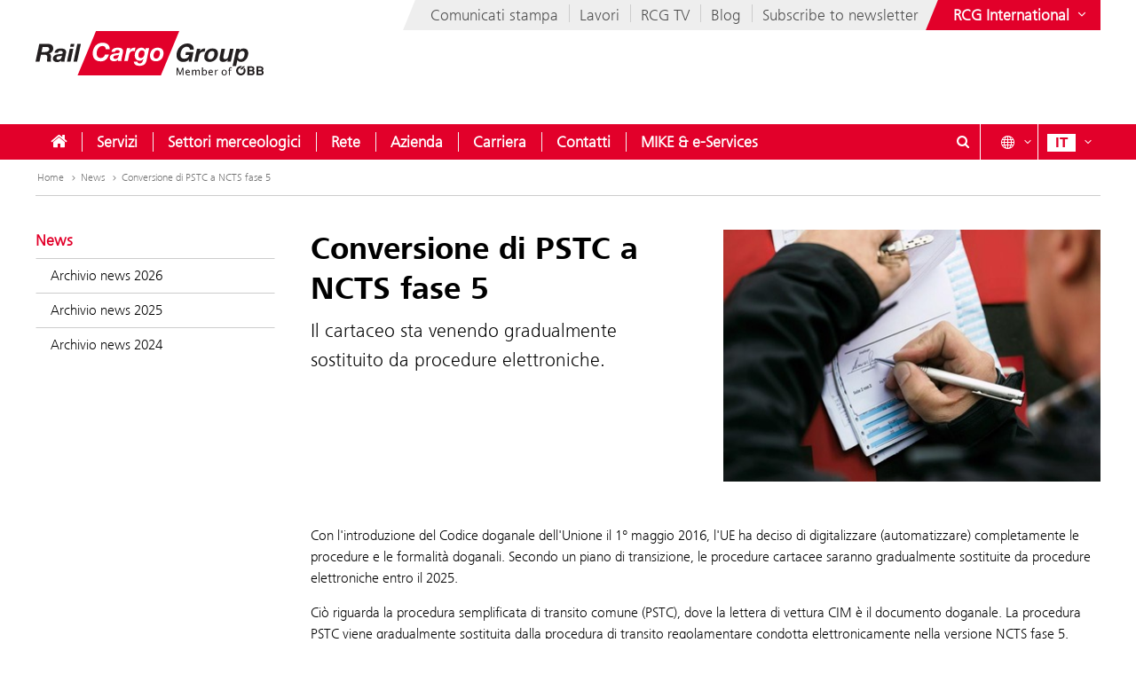

--- FILE ---
content_type: text/html;charset=UTF-8
request_url: https://www.railcargo.com/it/news/conversione-di-pstc-a-ncts-fase-5
body_size: 11560
content:











<!DOCTYPE html>


<html lang="it" data-lang="it"
      class="no-js  ">
<head>






<meta charset="utf-8">
<meta http-equiv="X-UA-Compatible" content="IE=edge">
<meta name="viewport" content="width=device-width, initial-scale=1">






    <title> Conversione di PSTC a NCTS fase 5 - Rail Cargo Group</title>


    
    <meta name="modifiedDate" content="modifiedDate:1699541682706"/>


    <link rel="canonical" href="https://www.railcargo.com/it/news/conversione-di-pstc-a-ncts-fase-5" />


                    <link rel="alternate" href="https://www.railcargo.com/de/news/umstellung-vgvv-auf-ncts-phase-5" hreflang="de" />

                    <link rel="alternate" href="https://www.railcargo.com/en/news/conversion-of-vgv-sctp-to-ncts-phase-5" hreflang="en" />

                    <link rel="alternate" href="https://www.railcargo.com/hu/news/20230809-umstellung-vgvv-auf-ncts-phase-5" hreflang="hu" />

                    <link rel="alternate" href="https://www.railcargo.com/bg/novini/prеobrazuvanе-na-vgvv-v-ncts-faza-5" hreflang="bg" />

                    <link rel="alternate" href="https://www.railcargo.com/bs/novosti/konverzija-vgvv-u-ncts-fazu-5" hreflang="bs" />

                    <link rel="alternate" href="https://www.railcargo.com/cs/news/prevod-vgvv-na-ncts-faze-5" hreflang="cs" />

                    <link rel="alternate" href="https://www.railcargo.com/hr/news/prebacivanje-vgvv-a-na-ncts-phase-5" hreflang="hr" />

                    <link rel="alternate" href="https://www.railcargo.com/pl/news/przejscie-z-vgvv-do-ncts-phase-5" hreflang="pl" />

                    <link rel="alternate" href="https://www.railcargo.com/ro/news/conversia-procedurii-de-transmitere-catre-faza-5" hreflang="ro" />

                    <link rel="alternate" href="https://www.railcargo.com/ru/news/pierjechod-ot-vgvv-k-ncts-faza-5" hreflang="ru" />

                    <link rel="alternate" href="https://www.railcargo.com/sl/news/prehod-iz-vgvv-v-ncts-fazo-5" hreflang="sl" />

                    <link rel="alternate" href="https://www.railcargo.com/tr/news/vgvv-den-ncts-faz-5-e-gecis" hreflang="tr" />




        <meta property="og:site_name" content="Rail Cargo Group" />
        <meta property="og:title" content="Conversione di PSTC a NCTS fase 5" />
            <meta property="og:image" content="https://image-service.web.oebb.at/rcg/.imaging/default/dam/rcg/news/2023/q3/20230809-zollumstellung-Payr-850.jpg/jcr:content.jpg?t=1691490216086&scale=1.0" />
        <meta property="og:image:width" content="850" />
        <meta property="og:image:height" content="567" />

        <meta property="og:url" content="https://www.railcargo.com/it/news/conversione-di-pstc-a-ncts-fase-5" />
        <meta property="og:type" content="website" />

<link rel="preload" href="/.resources/corp-2016/themes/css/fonts/FrutigerNextLTW06-Light.woff2" as="font" type="font/woff2" crossorigin />
<link rel="preload" href="/.resources/corp-2016/themes/css/fonts/FrutigerNextLTW06-Regular.woff2" as="font" type="font/woff2" crossorigin />
<link rel="preload" href="/.resources/corp-2016/themes/css/fonts/FrutigerNextLTW06-Bold.woff2" as="font" type="font/woff2" crossorigin />
<link rel="preload" href="/.resources/corp-2016/themes/css/fonts/oebb-fonticons.ttf" as="font" type="font/ttf" crossorigin />


<style>
    @font-face{font-display:swap;font-family:Frutiger Next Light;src:url(/.resources/corp-2016/themes/css/fonts/FrutigerNextLTW06-Light.woff2) format("woff2"),url(/.resources/corp-2016/themes/css/fonts/FrutigerNextLTW06-Light.woff) format("woff")}@font-face{font-display:swap;font-family:Frutiger Next Regular;src:url(/.resources/corp-2016/themes/css/fonts/FrutigerNextLTW06-Regular.woff2) format("woff2"),url(/.resources/corp-2016/themes/css/fonts/FrutigerNextLTW06-Regular.woff) format("woff")}@font-face{font-display:swap;font-family:Frutiger Next Bold;src:url(/.resources/corp-2016/themes/css/fonts/FrutigerNextLTW06-Bold.woff2) format("woff2"),url(/.resources/corp-2016/themes/css/fonts/FrutigerNextLTW06-Bold.woff) format("woff")}@font-face{font-family:oebb-fonticons;font-style:normal;font-weight:400;src:url(/.resources/corp-2016/themes/css/fonts/oebb-fonticons.eot?56raoa?56raoa);src:url(/.resources/corp-2016/themes/css/fonts/oebb-fonticons.eot?56raoa?56raoa#iefix) format("embedded-opentype"),url(/.resources/corp-2016/themes/css/fonts/oebb-fonticons.ttf?56raoa?56raoa) format("truetype"),url(/.resources/corp-2016/themes/css/fonts/oebb-fonticons.woff?56raoa?56raoa) format("woff"),url(/.resources/corp-2016/themes/css/fonts/oebb-fonticons.svg?56raoa?56raoa#oebb-fonticons) format("svg")}@font-face{font-display:swap;font-family:rcg-icon;font-style:normal;font-weight:400;src:url(/.resources/corp-2016/themes/css/fonts/rcg-icons.woff) format("woff")}[class*=rcg-icon-]{display:inline-block;font-family:rcg-icon!important;font-size:24px;font-style:normal;font-variant:normal;font-weight:400;height:1.15em;line-height:1;text-transform:none;vertical-align:middle;width:1.15em}[class*=rcg-icon-]:focus,[class*=rcg-icon-]:hover{text-decoration:none}.rcg-icon-rcg-facebook:before{content:"\e903"}.rcg-icon-rcg-instagram:before{content:"\e904"}.rcg-icon-rcg-linkedin:before{content:"\e905"}.rcg-icon-rcg-teams:before{content:"\e906"}.rcg-icon-rcg-telegram:before{content:"\e907"}.rcg-icon-rcg-twitter:before{content:"\e909"}.rcg-icon-blog:before{content:"\e90f"}.rcg-icon-rcg-youtube:before{content:"\e90b"}.rcg-icon-rcg-rss:before{content:"\e90d"}*{-webkit-font-smoothing:antialiased;-moz-osx-font-smoothing:grayscale;-webkit-box-sizing:border-box;-moz-box-sizing:border-box;box-sizing:border-box}body{background:#fff;padding:0}body,html{-webkit-overflow-scrolling:touch}html{scroll-padding-top:40px}#skiplinks{left:0;position:absolute;top:0;z-index:4000}a:focus{outline:0}a.pointer-anchor{cursor:pointer}.main-content input[type=date],.main-content input[type=email],.main-content input[type=text],.main-content select,.main-content textarea,.nav-bar input[type=text]{border:1px solid #737373;font-family:Frutiger Next Light,Source Sans Pro Light;font-size:16px;padding:6px 12px}.main-content input[type=date]:focus,.main-content input[type=email]:focus,.main-content input[type=text]:focus,.main-content select:focus,.main-content textarea:focus,.nav-bar input[type=text]:focus{box-shadow:0 1px 10px 0 rgba(50,50,50,.75);outline:0}.show-on-focus:focus{position:static!important}.text-center{text-align:center}.text-left{text-align:left}.text-right{text-align:right}.mda-hidden{display:none}input[type=checkbox],input[type=range]{accent-color:#e2002a}.md-margin--none{margin-bottom:0}.md-margin--small{margin-bottom:10px}.md-margin--medium{margin-bottom:20px}.md-margin--large{margin-bottom:40px}@media screen and (min-width:568px){.md-margin--small{margin-bottom:15px}.md-margin--medium{margin-bottom:30px}.md-margin--large{margin-bottom:60px}}#skiplinks a{background:transparent;color:#000;left:-1000em;line-height:1.2em;position:absolute;top:-1000em;width:.1em;z-index:100}#skiplinks p{line-height:1.2em;margin:0;padding:0}#skiplinks a:active,#skiplinks a:focus,#skiplinks a:hover{background:transparent;color:#e2002a;left:12px;outline:0;padding:2px;position:absolute;top:12px;width:300px;z-index:100}@media screen and (max-width:991px){#skiplinks a:active,#skiplinks a:focus,#skiplinks a:hover{left:120px;top:12px}}.off-canvas-open body>.container{left:250px}.container-full{margin-left:auto;margin-right:auto;max-width:1280px;max-width:100%;padding-left:20px;padding-right:20px;position:relative}@media screen and (min-width:568px) and (max-width:991px){.container-full{padding-left:20px;padding-right:20px}}@media screen and (max-width:567px){.container-full{padding-left:10px;padding-right:10px}}.container-full:after,.container-full:before{content:" ";display:table}.container-full:after{clear:both}.main-content.live{padding-top:75px}@media screen and (min-width:992px){.main-content.live{padding-top:130px}}.konzern-nav-open .main-content{padding-top:10px}.off-canvas-open .main-content{left:250px}header{background:#fff;left:0;position:fixed;top:0;-webkit-transition:left .5s,top .3s ease-in;-moz-transition:left .5s,top .3s ease-in;transition:left .5s,top .3s ease-in;width:100%;z-index:100}.konzern-nav-open header{position:relative}.off-canvas-open header{left:250px}.header-shrinked header{top:-140px}@media screen and (min-width:568px) and (max-width:991px){.header-shrinked header{top:-85px}}@media screen and (max-width:567px){.header-shrinked header{top:-50px}}header .container-top{bottom:0;height:180px;position:relative}@media screen and (min-width:568px) and (max-width:991px){header .container-top{height:125px}}@media screen and (max-width:567px){header .container-top{height:90px}}.rcl-bg header .container-top,.rcl-pl header .container-top,.rcl-tr header .container-top,header .container-top.live{height:130px}@media screen and (min-width:568px) and (max-width:991px){.rcl-bg header .container-top,.rcl-pl header .container-top,.rcl-tr header .container-top,header .container-top.live{height:102.5px}}@media screen and (max-width:567px){.rcl-bg header .container-top,.rcl-pl header .container-top,.rcl-tr header .container-top,header .container-top.live{height:45px}}header .nav-bar{background:#e2002a;bottom:0;height:40px;position:absolute;width:100%}header .nav-bar-close{background:transparent;display:none;max-height:90%;min-height:600px;position:absolute;top:100%;width:100%;z-index:1}header ul{list-style-type:none}header li,header ul{list-style:none;margin:0;padding:0}header li{display:inline-block;position:relative}.logo-link{display:inline-block;left:40px;position:absolute;text-decoration:none;top:35px}.logo-link--right{left:auto;right:40px}a.logo-link:active,a.logo-link:focus,a.logo-link:hover{outline:1px dotted #e2002a;outline-offset:4px}@media screen and (min-width:568px) and (max-width:991px){.logo-link{left:20px;top:20px}.logo-link--right{left:auto;right:20px}}@media screen and (max-width:567px){.logo-link{left:10px;top:10px}.logo-link--right{left:auto;right:10px}}.header-shrinked .logo-link{visibility:hidden}.logo-link img{display:inline-block}.logo-link img,.logo-svg.logo-link img{height:70px;width:auto}@media screen and (min-width:568px) and (max-width:991px){.logo-link img,.logo-svg.logo-link img{height:55px}}@media screen and (max-width:567px){.logo-link img,.logo-svg.logo-link img{height:35px}}.logo-link h1{color:#4c4c4c;display:inline-block;font-size:45px;margin:-8px 0 0 -160px;vertical-align:top;width:420px}.logo-link.live{white-space:nowrap}.logo-link.rola h1{margin:10px 0 0 15px}.logo-link.rcg h1{font-size:18px;margin:33px 0 0 -5px}.logo-link.live h1{width:auto}@media screen and (min-width:568px) and (max-width:991px){.logo-link h1{font-size:37px;margin:-8px 0 0 -125px;width:350px}.logo-link.rola h1{margin:6px 0 0 15px;width:250px}.logo-link.rcg h1{font-size:17px;margin:23px 0 0 5px;width:250px}}@media screen and (max-width:567px){.logo-link h1{font-size:24px;margin:-5px 0 0 -85px;width:210px}.logo-link.rola h1{margin:5px 0 0 10px;width:175px}.logo-link.rcg h1{font-size:12px;margin:15px 0 0;width:175px}}.lang-nav{margin-left:0;position:absolute;right:40px;top:0}.lang-nav:after,.lang-nav:before{content:" ";display:table}.lang-nav:after{clear:both}@media screen and (min-width:568px) and (max-width:991px){.lang-nav{right:20px}}@media screen and (max-width:567px){.lang-nav{right:10px}}.lang-nav li span{color:#fff;font-family:Frutiger Next Bold,Source Sans Pro Bold,Arial;font-size:16px;width:32px}.lang-nav li span,.lang-nav>li>a{display:inline-block;text-align:center}.lang-nav>li>a{height:40px;padding:11px 0 0;position:relative;text-decoration:none;white-space:nowrap;z-index:3}.lang-nav li>a:focus span,.lang-nav li>a:hover span,.lang-nav>li>a:focus,.lang-nav>li>a:hover{background:#fff;color:#e2002a}.lang-nav>li>a{padding-left:0;padding-right:0;width:auto}.lang-nav li.active span{background:#fff;color:#e2002a}.lang-dd-nav{height:40px;position:absolute;right:40px;top:0}.lang-dd-nav:after,.lang-dd-nav:before{content:" ";display:table}.lang-dd-nav:after{clear:both}@media screen and (min-width:568px) and (max-width:991px){.lang-dd-nav{right:20px}}@media screen and (max-width:567px){.lang-dd-nav{right:10px}}.lang-dd-nav-list{background:#fff;-webkit-box-shadow:0 1px 10px -2px rgba(0,0,0,.61);-moz-box-shadow:0 1px 10px -2px rgba(0,0,0,.61);box-shadow:0 1px 10px -2px rgba(0,0,0,.61);display:none;margin:0 0 10px;overflow:hidden;padding:6px;top:100%;width:auto;z-index:2}.lang-dd-nav-current,.lang-dd-nav-list{min-width:70px;position:absolute;right:0}.lang-dd-nav-current{background:transparent;display:block;height:40px;padding-left:10px;padding-right:8px;padding-top:6px;text-decoration:none;top:0;z-index:3}.lang-dd-nav-current span:first-child{background:#fff;color:#e2002a;display:inline-block;font-family:Frutiger Next Bold,Source Sans Pro Bold,Arial;font-size:16px;margin-top:5px;text-align:center;width:32px}.lang-dd-nav-current span~span{background:#e2002a;color:#fff;display:inline-block;position:absolute;right:6px;top:12px}.lang-dd-nav-current img{border:1px solid #666}.lang-dd-nav-current.open,.lang-dd-nav-current.open span,.lang-dd-nav-current.open span~span,.lang-dd-nav-current:active,.lang-dd-nav-current:active span,.lang-dd-nav-current:active span~span,.lang-dd-nav-current:focus,.lang-dd-nav-current:focus span,.lang-dd-nav-current:focus span~span,.lang-dd-nav-current:hover,.lang-dd-nav-current:hover span,.lang-dd-nav-current:hover span~span{background:#fff;color:#e2002a}.lang-dd-nav-list li{display:block}.lang-dd-nav-list li a{border:1px solid transparent;border-bottom-color:#ccc;color:#4c4c4c;display:inline-block;font-family:Frutiger Next Light,Source Sans Pro Light,Arial;font-size:16px;padding:4px 8px;text-decoration:none;white-space:nowrap;width:100%}.lang-dd-nav-list li:last-child a{border-bottom:1px solid transparent}.lang-dd-nav-list li a img{border:1px solid #666}.lang-dd-nav-list li a .ic-sphere,.lang-dd-nav-list li a img{display:inline-block;height:24px;margin-right:8px;vertical-align:middle;width:36px}.lang-dd-nav-list li a .ic-sphere{border:1px solid transparent;font-size:18px;text-align:center}.lang-dd-nav-list li a:focus,.lang-dd-nav-list li a:hover{border:1px solid #4c4c4c}.konzern-channel-nav{position:absolute;right:0;z-index:1}.channel-nav{display:inline-block;position:relative;right:40px}.channel-nav:after,.channel-nav:before{content:" ";display:table}.channel-nav:after{clear:both}.skewed-header .channel-nav{background:#eee}.skewed-header .channel-nav:before{background:#eee;content:"";display:block;height:100%;left:0;position:absolute;top:0;transform:translateX(-12px) skew(-30deg);width:30px;z-index:-1}.rcg.skewed-header .channel-nav:before,.rch.skewed-header .channel-nav:before,.rola.skewed-header .channel-nav:before{transform:translateX(-12px) skew(-22deg)}.channel-nav li{float:left}.channel-nav li,.channel-nav>li>a{display:inline-block;position:relative}.channel-nav>li>a{color:#4c4c4c;font-family:Frutiger Next Light,Source Sans Pro Light,Arial;font-size:18px;padding:9px 12px 7px;text-decoration:none;white-space:nowrap;z-index:3}.channel-nav>li:last-child>a{padding-right:0}.channel-nav>li~li>a:before{background:#ccc;content:" ";display:block;height:20px;left:0;position:absolute;top:8px;width:1px;z-index:6}.channel-nav>li>a:focus,.channel-nav>li>a:hover{color:#d40027}.channel-nav>li>a:focus{text-decoration:underline}@media screen and (min-width:992px){.channel-nav>li>a{padding:7px 12px}.channel-nav>li~li>a:before{top:5px}}@media screen and (max-width:991px){.channel-nav{right:20px}.skewed-header .channel-nav{background:transparent;right:0}.skewed-header .channel-nav:before{content:none}.channel-nav li:not(:last-child){display:none}}@media screen and (max-width:567px){.channel-nav{right:10px}.skewed-header .channel-nav{right:0}}.service-nav{position:absolute;right:110px;top:0}.service-nav:after,.service-nav:before{content:" ";display:table}.service-nav:after{clear:both}@media screen and (min-width:568px) and (max-width:991px){.service-nav{right:90px}}@media screen and (max-width:567px){.service-nav{right:80px}}.service-nav.rcg{position:absolute;right:165px;top:0}.service-nav.rcg:after,.service-nav.rcg:before{content:" ";display:table}.service-nav.rcg:after{clear:both}@media screen and (min-width:568px) and (max-width:991px){.service-nav.rcg{right:145px}}@media screen and (max-width:567px){.service-nav.rcg{right:135px}}.service-nav.without-lang-nav{right:40px}@media screen and (min-width:568px) and (max-width:991px){.service-nav.without-lang-nav{right:20px}}@media screen and (max-width:567px){.service-nav.without-lang-nav{right:10px}}.service-nav>li>a,.service-nav>li>button{background:transparent;border:none;border-right:1px solid #fff;color:#fff;display:inline-block;font-family:Frutiger Next Regular,Source Sans Pro Regular,Arial;font-size:18px;height:40px;line-height:35px;margin-right:10px;padding:5px 0 0;position:relative;text-align:center;text-decoration:none;white-space:nowrap;width:40px;z-index:3}.service-nav>li>.profile-button{padding-left:8px;padding-right:8px;width:auto}.service-nav>li .profile-button__name{font-size:14px;vertical-align:top}@media screen and (max-width:567px){.service-nav>li .profile-button__name{display:none}}.service-nav>li>.profile-box{background-color:#fff;box-shadow:0 1px 10px -2px rgba(0,0,0,.61);display:none;padding:8px;position:absolute;right:0;z-index:1}.service-nav>li>a:focus,.service-nav>li>a:hover,.service-nav>li>button:hover{background:#fff;color:#e2002a}.service-nav.no-border>li>a,.service-nav.no-border>li>button,.service-nav.without-lang-nav>li>a,.service-nav.without-lang-nav>li>button{border-right:0}.service-nav>li.open>a,.service-nav>li.open>button{background:#fff;color:#e2002a}.service-nav>li{display:block;float:left;height:40px;position:relative}.service-nav>li>div.full,.service-nav>li>div.login{background:#fff;-webkit-box-shadow:0 1px 10px -2px rgba(0,0,0,.61);-moz-box-shadow:0 1px 10px -2px rgba(0,0,0,.61);box-shadow:0 1px 10px -2px rgba(0,0,0,.61);display:block;min-height:50px;overflow:hidden;padding:0 0 20px;position:absolute;top:100%;visibility:hidden;width:100%;z-index:2}.service-nav>li>div.login{width:200px}.service-nav>li.open>div.full,.service-nav>li.open>div.login{display:block;height:auto;visibility:visible}.service-nav>li #service-nav-apartments-favorites{margin-right:0;padding:0}.service-nav>li #service-nav-apartments-favorites svg.oebb-icon{fill:#fff}.service-nav>li #service-nav-apartments-favorites:is(:hover,:active,:focus) svg.oebb-icon{fill:#e2002a}#service-nav-search-icon{cursor:pointer}#header-search-box{z-index:1}.header-search-panel{margin:0 15%;padding:20px 0 0 29px;width:70%}.header-search-panel input[type=text]{height:2.5em;line-height:2.5em;min-width:70%;padding-bottom:0;padding-left:35px;padding-top:0;width:auto}.header-search-panel button[type=submit],.header-search-panel input[type=submit]{background-color:#e2002a;border:1px solid #e2002a;color:#fff;font-weight:700;height:2.5em;line-height:2.4em;min-width:60px;position:relative;text-transform:uppercase;top:0;width:auto}.header-search-panel button[type=submit]:focus,.header-search-panel input[type=submit]:focus{outline:1px dotted #fff;outline-offset:-4px}.header-search-panel button[type=submit]:active,.header-search-panel input[type=submit]:active{background-color:#fff;color:#000}.header-search-panel button[type=submit]:hover,.header-search-panel input[type=submit]:hover{background-color:#fff;color:#e2002a}#header-search-icon{color:#ccc;display:inline-block;font-size:1.8em;left:35px;position:relative;top:-5px}@media screen and (max-width:320px){.header-search-panel{margin:0;padding:5px 0 5px -29px;width:100%}}@media screen and (max-width:1240px){.service-nav>li>div.full{padding:0}.header-search-panel{margin:0;padding:5px 0 5px 10px;width:100%}.header-search-panel input[type=text]{min-width:60%;width:calc(100% - 80px)}#header-search-icon{left:15px;position:absolute;top:12px}.autocomplete-suggestions{width:calc(100% - 25px)!important}}.autocomplete-suggestions{background:#fff;border:1px solid #999;overflow:auto}.autocomplete-suggestion{overflow:hidden;padding:7px 10px;white-space:nowrap}.autocomplete-selected{background:#f0f0f0;cursor:pointer}.autocomplete-suggestions strong{font-weight:700}.autocomplete-suggestion__filetype{background:#fff;border:1px solid #878787;font-size:12px;margin:0 0 10px 10px;padding:3px 12px;position:absolute;right:0;text-transform:uppercase;top:0}.autocomplete-suggestion__link{color:currentColor;display:block;padding-right:55px;position:relative;text-decoration:none;white-space:normal}.autocomplete-headline{background-color:#f0f0f0;margin:0;padding:7px 10px}.breadcrumb{position:absolute}.breadcrumb,ul.bc{background-color:#fff;width:100%}ul.bc{border-bottom:1px solid #ccc;margin:0}ul.bc:after,ul.bc:before{content:" ";display:table}ul.bc:after{clear:both}ul.bc li{color:#999;float:left;padding:13px 0 13px 2px}ul.bc li,ul.bc li a{display:inline-block;font-family:Frutiger Next Light,Source Sans Pro Light,Arial;font-size:12px}ul.bc li a{color:#737373;text-decoration:none}ul.bc li a:active,ul.bc li a:focus,ul.bc li a:hover{color:#000;text-decoration:underline}ul.bc li .ic-arrow2-right{display:inline-block;margin-left:2px;vertical-align:middle}@media screen and (max-width:991px){.breadcrumb,ul.bc{display:none}}ul.bc li span{color:#737373}[class*=" ic-"],[class^=ic-]{-webkit-font-smoothing:antialiased;-moz-osx-font-smoothing:grayscale;display:inline-block;font-family:oebb-fonticons;font-style:normal;font-variant:normal;font-weight:400;line-height:1em;text-transform:none;vertical-align:text-top}.ic-arrow2-down:before{content:"\e609"}.ic-home:before{content:"\e904"}.ic-orgchart:before{content:"\e913"}.ic-search:before{content:"\e680"}.container{margin-left:auto;margin-right:auto;max-width:1280px;padding-left:40px;padding-right:40px;position:relative}@media screen and (min-width:568px) and (max-width:991px){.container{padding-left:20px;padding-right:20px}}@media screen and (max-width:567px){.container{padding-left:10px;padding-right:10px}}.container:after,.container:before{content:" ";display:table}.container:after{clear:both}body>.container{background:#fff}.main-content,body>.container{-webkit-transition:left .5s,top .5s;-moz-transition:left .5s,top .5s;transition:left .5s,top .5s}.main-content{left:0;min-height:500px;padding-bottom:20px;padding-top:200px;position:relative}@media screen and (min-width:568px) and (max-width:991px){.main-content{padding-top:135px}}@media screen and (max-width:567px){.main-content{padding-top:90px}}.main-content.main-content--logistics{padding-top:100px}.main-content.main-content--fullscreen{padding:0}.main-content.main-content--fullscreen .container{max-width:unset}.content{padding-top:10px}@media screen and (min-width:992px){.content{padding-top:44px}}.page-nav+.content{padding-top:0}#off-canvas-menu{-webkit-overflow-scrolling:touch;display:none;height:100%;left:0;overflow-x:hidden;overflow-y:auto;position:fixed;top:0;transform:translateX(-100%);transition:transform .5s;visibility:hidden;width:250px;z-index:20}#off-canvas-link{background:transparent;border:none;color:#fff;display:none;font-family:Frutiger Next Bold,Source Sans Pro Bold,Arial;font-size:18px;height:40px;line-height:20px;padding:8px 10px;position:relative;text-align:left;text-decoration:none;white-space:nowrap;width:145px;z-index:3}@media screen and (max-width:567px){#off-canvas-link{padding-left:6px;padding-right:6px;width:135px}}#off-canvas-link span.ic-menue{font-size:24px}#off-canvas-link span.text{display:inline-block;font-size:18px;left:40px;position:absolute;top:10px}@media screen and (max-width:567px){#off-canvas-link span.text{left:38px}}@media screen and (max-width:1240px){#off-canvas-menu{display:block}#off-canvas-link{display:inline-block}}.site-nav{position:relative}.site-nav:after,.site-nav:before{content:" ";display:table}.site-nav:after{clear:both}.site-nav__main-item{display:block;float:left;height:40px;position:relative}.site-nav__main-item:before{background:#f2f2f2;content:" ";display:block;height:22px;left:0;position:absolute;top:9px;width:1px;z-index:6}@media screen and (min-width:2100px){.site-nav__main-item:before{border:thin solid #f2f2f2;width:0}}.site-nav__main-item--first:before{content:none}.site-nav__main-link{color:#fff;display:inline-block;font-family:Frutiger Next Light,Source Sans Pro Light,Arial,sans-serif;font-size:18px;font-weight:700;margin:0 -1px;padding:10px 18px;position:relative;text-decoration:none;white-space:nowrap;z-index:3}.open .site-nav__main-link,.site-nav__main-link:active,.site-nav__main-link:focus,.site-nav__main-link:hover{background:#fff;color:#e2002a}.site-nav__main-link:focus{outline-width:3px}.site-nav__menu-board{background:#fff;box-shadow:0 1px 10px -2px rgba(0,0,0,.61);display:none;margin:0 0 10px;overflow:hidden;padding:0 0 10px;position:absolute;top:100%;z-index:2}@media screen and (max-width:1240px){.site-nav,.site-nav__wrapper{display:none}}.konzern-nav{background:#737373;display:none;padding:20px 0}@media screen and (max-width:1240px){.main-content>.container>.row>div.col-1:first-child{display:none}.col-15,.col-33{float:none;width:100%}}li.sublevel__parent-item{display:block}
/*# sourceMappingURL=/.resources/corp-2016/themes/css/inline-css-min.css.map*/</style>

<link  rel="stylesheet" href="/.resources/corp-2016/themes/css/corporate-styles-content-min~2026-01-22-06-24-48-176~cache.css" media="all"/>


<link rel="apple-touch-icon" sizes="180x180" href="/.resources/corp-2016/themes/images/favicons-rcg/apple-touch-icon.png">
<link rel="icon" type="image/png" sizes="32x32" href="/.resources/corp-2016/themes/images/favicons-rcg/favicon-32x32.png">
<link rel="icon" type="image/png" sizes="16x16" href="/.resources/corp-2016/themes/images/favicons-rcg/favicon-16x16.png">
<link rel="manifest" href="/.resources/corp-2016/themes/images/favicons-rcg/manifest.json">
<link rel="mask-icon" href="/.resources/corp-2016/themes/images/favicons-rcg/safari-pinned-tab.svg" color="#e2002a">
<link rel="shortcut icon" href="/.resources/corp-2016/themes/images/favicons-rcg/favicon.ico">
<meta name="msapplication-TileColor" content="#ffffff">
<meta name="msapplication-config" content="/.resources/corp-2016/themes/images/favicons-rcg/browserconfig.xml">
<meta name="theme-color" content="#ffffff">
</head>
<body class="skewed-header rcg 20230809-umstellung-vgvv-auf-ncts-phase-5"
      data-external-hint="Aprire in una nuova finestra">
        
<nav id="skiplinks" aria-label="Skip Links">
    <p>
        <a href="#main" id="first-skiplink" class="pointer-anchor" tabindex="0" accesskey="0">Skip to content (Alt+0).</a>
    </p>
    <p>
        <a href="#nav-bar" id="second-skiplink" class="pointer-anchor" tabindex="0" accesskey="1">Skip to menu (Alt+1).</a>
    </p>

        <p>
            <a href="#service-nav-search-icon" id="third-skiplink" class="pointer-anchor" tabindex="0" accesskey="2">Go to search (Alt+2).</a>
        </p>
</nav>



        <div id="ocDataId" data-value="dfb6d844-3b28-4db4-aa42-ce20655b390d"></div>

        <div id="rootValue" data-root="it/"></div>

        <nav id="off-canvas-menu" class="oc" >
            <div class="oc-header">
                <h3>Navigation</h3>
                <button class="oc-close-btn" aria-label="Close off-canvas-menu"><span class="ic-close2" aria-hidden="true"></span></button>
            </div>
        </nav>

<header>
    
<nav aria-label="ÖBB Group" class="konzern-nav" id="konzern-nav" tabindex="-1">
    <div class="container">
        <div class="row">
            <div class="col-1">
                <span class="konzern-nav__title">Rail Cargo Group</span>
                <span class="konzern-nav__slogan">Il vostro partner per la logistica ferroviaria in Europa e in Asia</span>
            </div>
            <div class="col-1">
                <ul>
                    <li>
                        <a href="https://www.railcargo.com/it/azienda/internazionale/austria" >
                            <span class="ic-arrow2-right" aria-hidden="true"></span>
                            Austria
                            <img src="/.resources/corp-2016/themes/images/flags/at.gif" aria-hidden="true" />
                        </a>
                    </li>

                    <li>
                        <a href="https://www.railcargo.com/it/azienda/internazionale/ungheria" >
                            <span class="ic-arrow2-right" aria-hidden="true"></span>
                            Ungheria
                            <img src="/.resources/corp-2016/themes/images/flags/hu.gif" aria-hidden="true" />
                        </a>
                    </li>

                    <li>
                        <a href="https://www.railcargo.com/it/azienda/internazionale/bosnia-erzegovina" >
                            <span class="ic-arrow2-right" aria-hidden="true"></span>
                            Bosnia-Erzegovina
                            <img src="/.resources/corp-2016/themes/images/flags/ba.gif" aria-hidden="true" />
                        </a>
                    </li>

                    <li>
                        <a href="https://www.railcargo.com/it/azienda/internazionale/bulgaria" >
                            <span class="ic-arrow2-right" aria-hidden="true"></span>
                            Bulgaria
                            <img src="/.resources/corp-2016/themes/images/flags/bg.gif" aria-hidden="true" />
                        </a>
                    </li>

                    <li>
                        <a href="https://www.railcargo.com/it/azienda/internazionale/cina" >
                            <span class="ic-arrow2-right" aria-hidden="true"></span>
                            Cina
                            <img src="/.resources/corp-2016/themes/images/flags/cn.gif" aria-hidden="true" />
                        </a>
                    </li>

                    <li>
                        <a href="https://www.railcargo.com/it/azienda/internazionale/germania" >
                            <span class="ic-arrow2-right" aria-hidden="true"></span>
                            Germania
                            <img src="/.resources/corp-2016/themes/images/flags/de.gif" aria-hidden="true" />
                        </a>
                    </li>

                    <li>
                        <a href="https://www.railcargo.com/it/azienda/internazionale/italia" >
                            <span class="ic-arrow2-right" aria-hidden="true"></span>
                            Italia
                            <img src="/.resources/corp-2016/themes/images/flags/it.gif" aria-hidden="true" />
                        </a>
                    </li>
                </ul>
            </div>
            <div class="col-1">
                <ul>
                    <li>
                        <a href="https://www.railcargo.com/it/azienda/internazionale/croazia" >
                            <span class="ic-arrow2-right" aria-hidden="true"></span>
                            Croazia
                            <img src="/.resources/corp-2016/themes/images/flags/hr.gif" aria-hidden="true" />
                        </a>
                    </li>

                        <li>
                            <a href="https://www.railcargo.com/it/azienda/internazionale/paesi-bassi" >
                                <span class="ic-arrow2-right" aria-hidden="true"></span>
                                Paesi Bassi
                                <img src="/.resources/corp-2016/themes/images/flags/nl.gif" aria-hidden="true" />
                                /
                                Belgio
                                <img src="/.resources/corp-2016/themes/images/flags/be.gif" aria-hidden="true" />
                            </a>
                        </li>

                    <li>
                        <a href="https://www.railcargo.com/it/azienda/internazionale/polonia" >
                            <span class="ic-arrow2-right" aria-hidden="true"></span>
                            Polonia
                            <img src="/.resources/corp-2016/themes/images/flags/pl.gif" aria-hidden="true" />
                        </a>
                    </li>

                    <li>
                        <a href="https://www.railcargo.com/it/azienda/internazionale/romania" >
                            <span class="ic-arrow2-right" aria-hidden="true"></span>
                            Romania
                            <img src="/.resources/corp-2016/themes/images/flags/ro.gif" aria-hidden="true" />
                        </a>
                    </li>

                    <li>
                        <a href="https://www.railcargo.com/it/azienda/internazionale/russia" >
                            <span class="ic-arrow2-right" aria-hidden="true"></span>
                            Russia
                            <img src="/.resources/corp-2016/themes/images/flags/ru.gif" aria-hidden="true" />
                        </a>
                    </li>

                    <li>
                        <a href="https://www.railcargo.com/it/azienda/internazionale/serbia" >
                            <span class="ic-arrow2-right" aria-hidden="true"></span>
                            Serbia
                            <img src="/.resources/corp-2016/themes/images/flags/rs.gif" aria-hidden="true" />
                        </a>
                    </li>
                    <li>
                        <a href="https://www.railcargo.com/it/azienda/internazionale/slovacchia" >
                            <span class="ic-arrow2-right" aria-hidden="true"></span>
                            Slovacchia
                            <img src="/.resources/corp-2016/themes/images/flags/sk.gif" aria-hidden="true" />
                        </a>
                    </li>
                </ul>
            </div>
            <div class="col-1">
                <ul>
                    <li>
                        <a href="https://www.railcargo.com/it/azienda/internazionale/slovenia" >
                            <span class="ic-arrow2-right" aria-hidden="true"></span>
                            Slovenia
                            <img src="/.resources/corp-2016/themes/images/flags/si.gif" aria-hidden="true" />
                        </a>
                    </li>
                    <li>
                        <a href="https://www.railcargo.com/it/azienda/internazionale/repubblica-ceca" >
                            <span class="ic-arrow2-right" aria-hidden="true"></span>
                            Repubblica Ceca
                            <img src="/.resources/corp-2016/themes/images/flags/cz.gif" aria-hidden="true" />
                        </a>
                    </li>
                    <li>
                        <a href="https://www.railcargo.com/it/azienda/internazionale/turchia" >
                            <span class="ic-arrow2-right" aria-hidden="true"></span>
                            Turchia
                            <img src="/.resources/corp-2016/themes/images/flags/tr.gif" aria-hidden="true" />
                        </a>
                    </li>
                    <li>
                        <a href="https://www.railcargo.com/it/internazionale" >
                            <span class="ic-arrow2-right" aria-hidden="true"></span>
                            Internazionale
                        </a>
                    </li>
                </ul>
            </div>
        </div>
    </div>
</nav>    
<div class="container container-top">
    
    <a href="/it/" class="logo-link">

        <img src="/dam/jcr:645c4300-c9c8-4a82-a760-8472b7980c82/logo-rcg-oebb.svg" srcset="/dam/jcr:645c4300-c9c8-4a82-a760-8472b7980c82/logo-rcg-oebb.svg, /dam/jcr:645c4300-c9c8-4a82-a760-8472b7980c82/logo-rcg-oebb.svg 2x" alt="Rail Cargo Group - Member of ÖBB" />

    </a>








<nav aria-label="Group Channels" class="konzern-channel-nav">
    <ul class="channel-nav">
        <li>
                <a href="https://presse.oebb.at/en/" target="_blank">
                    Comunicati stampa
                </a>
        </li>
        <li>
            <a href="https://www.railcargo.com/it/carriera/ricerca-attuale" target="_blank">
                Lavori
            </a>
        </li>
        <li>
            <a href="https://www.youtube.com/playlist?list=PLzdYqVAmHL5quXZxPLIzHA_1scC-WgBHk" target="_blank">
                RCG TV
            </a>
        </li>
        <li>
            <a href="https://www.railcargo.com/en/blog" target="_blank">
                Blog
            </a>
        </li>
        <li>
            <a href="https://www.railcargo.com/en/company/infocenter/newsletter-subscription" target="_blank">
                Subscribe to newsletter 
            </a>
        </li>
        
        <li>
            <button id="konzern-nav-link" aria-label="Show or hide websites of the ÖBB Group">
                <span class="text" aria-hidden="true">RCG International</span>
                <span class="ic-arrow2-down" aria-hidden="true"></span>
                <span class="ic-arrow2-up" aria-hidden="true"></span>
                <span class="ic-orgchart" aria-hidden="true"></span>
            </button>
        </li>
    </ul>
</nav>


</div>    








<div class="nav-bar" id="nav-bar" tabindex="-1">
    <div class="container">
        <button id="off-canvas-link">
            <span class="ic-menue" aria-hidden="true"></span>
            <span class="text">Navigation</span>
        </button>

        <nav  aria-label="Main menu" class="site-nav__wrapper">
        <ul class="site-nav">
            <li class="site-nav__main-item site-nav__main-item--first">
                <a href="/it/" class="site-nav__main-link">
                    <span class="ic-home" aria-hidden="true"></span>
                    <span class="hide-accessible">Home</span>
                </a>
            </li>





                    <li class="site-nav__main-item">
                        <a
                            href="/it/servizi"
                            
                            class="site-nav__main-link nav-link"
                        >
                            Servizi
                        </a>



    <div class="site-nav__menu-board">
        <ul class="site-nav__sublevel" tabindex="-1">




                    <li class="site-nav__menu-item">
                        <a href="/it/servizi/carico-vagoni-e-logistica" 
                            class="sublevel__link ">
                            <span class="ic-arrow2-right" aria-hidden="true"></span>
                            Carico vagoni e logistica
                        </a>
                    </li>



                    <li class="site-nav__menu-item">
                        <a href="/it/servizi/logistica-intermodale" 
                            class="sublevel__link ">
                            <span class="ic-arrow2-right" aria-hidden="true"></span>
                            Logistica intermodale
                        </a>
                    </li>



                    <li class="site-nav__menu-item">
                        <a href="/it/servizi/logistica-multimodale" 
                            class="sublevel__link ">
                            <span class="ic-arrow2-right" aria-hidden="true"></span>
                            Logistica multimodale
                        </a>
                    </li>



                    <li class="site-nav__menu-item">
                        <a href="/it/servizi/rola-autostrada-viaggiante" 
                            class="sublevel__link ">
                            <span class="ic-arrow2-right" aria-hidden="true"></span>
                            ROLA Autostrada viaggiante
                        </a>
                    </li>



                    <li class="site-nav__menu-item">
                        <a href="/it/servizi/aziende-di-trasporto-ferroviario" 
                            class="sublevel__link ">
                            <span class="ic-arrow2-right" aria-hidden="true"></span>
                            Aziende di trasporto ferroviario
                        </a>
                    </li>



                    <li class="site-nav__menu-item">
                        <a href="/it/servizi/noleggio-vendita-di-vagoni" 
                            class="sublevel__link ">
                            <span class="ic-arrow2-right" aria-hidden="true"></span>
                            Noleggio / vendita di vagoni
                        </a>
                    </li>
        </ul>
    </div>
                    </li>




                    <li class="site-nav__main-item">
                        <a
                            href="/it/settori-merceologici"
                            
                            class="site-nav__main-link nav-link"
                        >
                            Settori merceologici
                        </a>



    <div class="site-nav__menu-board">
        <ul class="site-nav__sublevel" tabindex="-1">




                    <li class="site-nav__menu-item">
                        <a href="/it/settori-merceologici/acciaio" 
                            class="sublevel__link ">
                            <span class="ic-arrow2-right" aria-hidden="true"></span>
                            Acciaio
                        </a>
                    </li>



                    <li class="site-nav__menu-item">
                        <a href="/it/settori-merceologici/automotive" 
                            class="sublevel__link ">
                            <span class="ic-arrow2-right" aria-hidden="true"></span>
                            Automotive
                        </a>
                    </li>



                    <li class="site-nav__menu-item">
                        <a href="/it/settori-merceologici/beni-di-consumo" 
                            class="sublevel__link ">
                            <span class="ic-arrow2-right" aria-hidden="true"></span>
                            Beni di consumo
                        </a>
                    </li>



                    <li class="site-nav__menu-item">
                        <a href="/it/settori-merceologici/carta" 
                            class="sublevel__link ">
                            <span class="ic-arrow2-right" aria-hidden="true"></span>
                            Carta
                        </a>
                    </li>



                    <li class="site-nav__menu-item">
                        <a href="/it/settori-merceologici/chimico" 
                            class="sublevel__link ">
                            <span class="ic-arrow2-right" aria-hidden="true"></span>
                            Chimico
                        </a>
                    </li>



                    <li class="site-nav__menu-item">
                        <a href="/it/settori-merceologici/legname" 
                            class="sublevel__link ">
                            <span class="ic-arrow2-right" aria-hidden="true"></span>
                            Legname
                        </a>
                    </li>



                    <li class="site-nav__menu-item">
                        <a href="/it/settori-merceologici/materiali-da-costruzione" 
                            class="sublevel__link ">
                            <span class="ic-arrow2-right" aria-hidden="true"></span>
                            Materiali da costruzione
                        </a>
                    </li>



                    <li class="site-nav__menu-item">
                        <a href="/it/settori-merceologici/materie-prime" 
                            class="sublevel__link ">
                            <span class="ic-arrow2-right" aria-hidden="true"></span>
                            Materie prime
                        </a>
                    </li>



                    <li class="site-nav__menu-item">
                        <a href="/it/settori-merceologici/oli-minerali" 
                            class="sublevel__link ">
                            <span class="ic-arrow2-right" aria-hidden="true"></span>
                            Oli minerali
                        </a>
                    </li>



                    <li class="site-nav__menu-item">
                        <a href="/it/settori-merceologici/prodotti-agricoli" 
                            class="sublevel__link ">
                            <span class="ic-arrow2-right" aria-hidden="true"></span>
                            Prodotti agricoli
                        </a>
                    </li>



                    <li class="site-nav__menu-item">
                        <a href="/it/settori-merceologici/rifiuti" 
                            class="sublevel__link ">
                            <span class="ic-arrow2-right" aria-hidden="true"></span>
                            Rifiuti
                        </a>
                    </li>



                    <li class="site-nav__menu-item">
                        <a href="/it/settori-merceologici/intermodale" 
                            class="sublevel__link ">
                            <span class="ic-arrow2-right" aria-hidden="true"></span>
                            Intermodale
                        </a>
                    </li>
        </ul>
    </div>
                    </li>




                    <li class="site-nav__main-item">
                        <a
                            href="/it/rete"
                            
                            class="site-nav__main-link nav-link"
                        >
                            Rete
                        </a>

                    </li>




                    <li class="site-nav__main-item">
                        <a
                            href="/it/azienda"
                            
                            class="site-nav__main-link nav-link"
                        >
                            Azienda
                        </a>



    <div class="site-nav__menu-board">
        <ul class="site-nav__sublevel" tabindex="-1">




                    <li class="site-nav__menu-item">
                        <a href="/it/azienda/management" 
                            class="sublevel__link ">
                            <span class="ic-arrow2-right" aria-hidden="true"></span>
                            Management
                        </a>
                    </li>



                    <li class="site-nav__menu-item">
                        <a href="/it/azienda/internazionale" 
                            class="sublevel__link ">
                            <span class="ic-arrow2-right" aria-hidden="true"></span>
                            Internazionale
                        </a>
                    </li>



                    <li class="site-nav__menu-item">
                        <a href="/it/azienda/responsabilita-sociale-dimpresa" 
                            class="sublevel__link ">
                            <span class="ic-arrow2-right" aria-hidden="true"></span>
                            Responsabilità sociale d’impresa
                        </a>
                    </li>






                    <li class="site-nav__menu-item">
                        <a href="/it/azienda/per-i-partner-di-servizio" 
                            class="sublevel__link ">
                            <span class="ic-arrow2-right" aria-hidden="true"></span>
                            Per i partner di servizio
                        </a>
                    </li>



                    <li class="site-nav__menu-item">
                        <a href="/it/azienda/rail-freight-forward" 
                            class="sublevel__link ">
                            <span class="ic-arrow2-right" aria-hidden="true"></span>
                            Rail Freight Forward
                        </a>
                    </li>



                    <li class="site-nav__menu-item">
                        <a href="/it/azienda/whistleblowing-rcg-international" 
                            class="sublevel__link ">
                            <span class="ic-arrow2-right" aria-hidden="true"></span>
                            Whistleblowing - RCG International
                        </a>
                    </li>



        </ul>
    </div>
                    </li>




                    <li class="site-nav__main-item">
                        <a
                            href="/it/carriera"
                            
                            class="site-nav__main-link nav-link"
                        >
                            Carriera
                        </a>



    <div class="site-nav__menu-board">
        <ul class="site-nav__sublevel" tabindex="-1">







                    <li class="site-nav__menu-item">
                        <a href="/it/carriera/le-nostre-posizioni" 
                            class="sublevel__link ">
                            <span class="ic-arrow2-right" aria-hidden="true"></span>
                            Le nostre posizioni
                        </a>
                    </li>



                    <li class="site-nav__menu-item">
                        <a href="/it/carriera/ricerca-attuale" 
                            class="sublevel__link ">
                            <span class="ic-arrow2-right" aria-hidden="true"></span>
                            Ricerca attuale
                        </a>
                    </li>



        </ul>
    </div>
                    </li>




                    <li class="site-nav__main-item">
                        <a
                            href="/it/contatti"
                            
                            class="site-nav__main-link nav-link"
                        >
                            Contatti
                        </a>



                    </li>




                    <li class="site-nav__main-item">
                        <a
                            href="/it/mike-e-services"
                            
                            class="site-nav__main-link nav-link"
                        >
                            MIKE & e-Services
                        </a>



    <div class="site-nav__menu-board">
        <ul class="site-nav__sublevel" tabindex="-1">




                    <li class="site-nav__menu-item">
                        <a href="/it/mike-e-services/MIKE" 
                            class="sublevel__link ">
                            <span class="ic-arrow2-right" aria-hidden="true"></span>
                            MIKE
                        </a>
                    </li>



                    <li class="site-nav__menu-item">
                        <a href="/it/mike-e-services/interfaccia" 
                            class="sublevel__link ">
                            <span class="ic-arrow2-right" aria-hidden="true"></span>
                            Interfaccia
                        </a>
                    </li>



                    <li class="site-nav__menu-item">
                        <a href="/it/mike-e-services/persone-di-riferimento" 
                            class="sublevel__link ">
                            <span class="ic-arrow2-right" aria-hidden="true"></span>
                            Persone di riferimento
                        </a>
                    </li>



                    <li class="site-nav__menu-item">
                        <a href="/it/mike-e-services/faq" 
                            class="sublevel__link ">
                            <span class="ic-arrow2-right" aria-hidden="true"></span>
                            FAQ
                        </a>
                    </li>



                    <li class="site-nav__menu-item">
                        <a href="/it/mike-e-services/downloads" 
                            class="sublevel__link ">
                            <span class="ic-arrow2-right" aria-hidden="true"></span>
                            Downloads
                        </a>
                    </li>
        </ul>
    </div>
                    </li>



        </ul>
        </nav>












<ul class="service-nav rcg">
	<li class="service-nav__list-item-search-icon">
		<button class="js-service-nav-handler" id="service-nav-search-icon" aria-label="Show or hide search dialogue\">
			<span class="ic-search" aria-hidden="true"></span>
		</button>

		<div class="full" id="header-search-box">
			<form name="header-search-form" role="search" id="header-search-form" method="get" action="/it/suche">
				<div class="header-search-panel">
					<span class="ic-search" id="header-search-icon" aria-hidden="true"></span>
					<label class="screen-reader-text" for="searchtext-fess">Ricerca</label>
					<input type="text" id="searchtext-fess" class="header-search-text" name="q" aria-label="Type to search and use arrow keys to select suggestions. Search form will be submitted by selecting suggestions."
						   placeholder="Ricerca …" value=""
						   data-search-cluster="railcargo"
						   data-autocomplete-url="https://konzern-apps.web.oebb.at"
						   
						   data-top-hits="false"
						   autocomplete="off"
						   required
						/>

					<button type="submit">Vai</button>
				</div>
			</form>
		</div>
	</li>
</ul>


<div class="country-nav">
    <a href="" class="country-nav-current" aria-expanded="false" aria-controls="countryNavList">
        <span aria-hidden="true" class="ic-sphere ic-arrow2-down"></span>
        <span aria-hidden="true" class="ic-arrow2-down"></span>
    </a>

    <ul class="country-nav-list" id="countryNavList" style="display: none;">
        <li>
            <a href="https://www.railcargo.com/it/azienda/internazionale/austria">
                <img src="/.resources/corp-2016/themes/images/flags/at.gif" aria-hidden="true" />
                Austria
            </a>
        </li>
        <li>
            <a href="https://www.railcargo.com/it/azienda/internazionale/ungheria">
                <img src="/.resources/corp-2016/themes/images/flags/hu.gif" aria-hidden="true" />
                Ungheria
            </a>
        </li>
        <li>
            <a href="https://www.railcargo.com/it/azienda/internazionale/bosnia-erzegovina">
                <img src="/.resources/corp-2016/themes/images/flags/ba.gif" aria-hidden="true" />
                Bosnia-Erzegovina
            </a>
        </li>
        <li>
            <a href="https://www.railcargo.com/it/azienda/internazionale/bulgaria">
            <img src="/.resources/corp-2016/themes/images/flags/bg.gif" aria-hidden="true" />
                Bulgaria
            </a>
        </li>
        <li>
            <a href="https://www.railcargo.com/it/azienda/internazionale/cina">
                <img src="/.resources/corp-2016/themes/images/flags/cn.gif" aria-hidden="true" />
                Cina
            </a>
        </li>
        <li>
            <a href="https://www.railcargo.com/it/azienda/internazionale/germania">
                <img src="/.resources/corp-2016/themes/images/flags/de.gif" aria-hidden="true" />
                Germania
            </a>
        </li>
        <li>
            <a href="https://www.railcargo.com/it/azienda/internazionale/italia">
                <img src="/.resources/corp-2016/themes/images/flags/it.gif" aria-hidden="true" />
                Italia
            </a>
        </li>
        <li>
            <a href="https://www.railcargo.com/it/azienda/internazionale/croazia">
            <img src="/.resources/corp-2016/themes/images/flags/hr.gif" aria-hidden="true" />
                Croazia
            </a>
        </li>
        <li>
            <a href="https://www.railcargo.com/it/azienda/internazionale/paesi-bassi">
            <img src="/.resources/corp-2016/themes/images/flags/nl.gif" aria-hidden="true" />
                Paesi Bassi
            </a>
        </li>
        <li>
            <a href="https://www.railcargo.com/it/azienda/internazionale/polonia">
            <img src="/.resources/corp-2016/themes/images/flags/pl.gif" aria-hidden="true" />
                Polonia
            </a>
        </li>
        <li>
            <a href="https://www.railcargo.com/it/azienda/internazionale/romania">
                <img src="/.resources/corp-2016/themes/images/flags/ro.gif" aria-hidden="true" />
                Romania
            </a>
        </li>
        <li>
            <a href="https://www.railcargo.com/it/azienda/internazionale/russia">
                <img src="/.resources/corp-2016/themes/images/flags/ru.gif" aria-hidden="true" />
                Russia
            </a>
        </li>
        <li>
            <a href="https://www.railcargo.com/it/azienda/internazionale/serbia">
                <img src="/.resources/corp-2016/themes/images/flags/rs.gif" aria-hidden="true" />
                Serbia
            </a>
        </li>
        <li>
            <a href="https://www.railcargo.com/it/azienda/internazionale/slovacchia">
                <img src="/.resources/corp-2016/themes/images/flags/sk.gif" aria-hidden="true" />
                Slovacchia
            </a>
        </li>
        <li>
            <a href="https://www.railcargo.com/it/azienda/internazionale/slovenia">
                <img src="/.resources/corp-2016/themes/images/flags/si.gif" aria-hidden="true" />
                Slovenia
            </a>
        </li>
        <li>
            <a href="https://www.railcargo.com/it/azienda/internazionale/repubblica-ceca">
                <img src="/.resources/corp-2016/themes/images/flags/cz.gif" aria-hidden="true" />
                Repubblica Ceca
            </a>
        </li>
        <li>
            <a href="https://www.railcargo.com/it/azienda/internazionale/turchia">
                <img src="/.resources/corp-2016/themes/images/flags/tr.gif" aria-hidden="true" />
                Turchia
            </a>
        </li>
        <li>
            <a href="https://www.railcargo.com/it/internazionale">
                <span aria-hidden="true" class="ic-sphere"></span>
                <span> Internazionale</span>
            </a>
        </li>
    </ul>
</div>


 


    <div class="lang-dd-nav">
        <a href="/it/news/conversione-di-pstc-a-ncts-fase-5" class="lang-dd-nav-current" aria-expanded="false" aria-controls="langNavList">
            <span>IT</span>
            <span aria-hidden="true" class="ic-arrow2-down"></span>
        </a>

        <ul class="lang-dd-nav-list" id="langNavList">





                <li >
                    <a href="/de/news/umstellung-vgvv-auf-ncts-phase-5"><span>DE</span></a>
                </li>




                <li >
                    <a href="/en/news/conversion-of-vgv-sctp-to-ncts-phase-5"><span>EN</span></a>
                </li>




                <li >
                    <a href="/hu/news/20230809-umstellung-vgvv-auf-ncts-phase-5"><span>HU</span></a>
                </li>




                <li >
                    <a href="/bg/novini/prеobrazuvanе-na-vgvv-v-ncts-faza-5"><span>BG</span></a>
                </li>




                <li >
                    <a href="/bs/novosti/konverzija-vgvv-u-ncts-fazu-5"><span>BS</span></a>
                </li>




                <li >
                    <a href="/cs/news/prevod-vgvv-na-ncts-faze-5"><span>CS</span></a>
                </li>




                <li >
                    <a href="/hr/news/prebacivanje-vgvv-a-na-ncts-phase-5"><span>HR</span></a>
                </li>




                <li  class="active">
                    <a href="/it/news/conversione-di-pstc-a-ncts-fase-5"><span>IT</span></a>
                </li>




                <li >
                    <a href="/pl/news/przejscie-z-vgvv-do-ncts-phase-5"><span>PL</span></a>
                </li>




                <li >
                    <a href="/ro/news/conversia-procedurii-de-transmitere-catre-faza-5"><span>RO</span></a>
                </li>




                <li >
                    <a href="/ru/news/pierjechod-ot-vgvv-k-ncts-faza-5"><span>RU</span></a>
                </li>




                <li >
                    <a href="/sl/news/prehod-iz-vgvv-v-ncts-fazo-5"><span>SL</span></a>
                </li>








                <li >
                    <a href="/tr/news/vgvv-den-ncts-faz-5-e-gecis"><span>TR</span></a>
                </li>





        </ul>
    </div>
    </div>
    <div class="nav-bar-close"></div>
</div>
	




<div class="breadcrumb">
    <div class="container">
        <ul class="bc">

                    <li>
                        <a href="/it/" >
                            Home
                        </a>
                        <span class="ic-arrow2-right" aria-hidden="true"></span>
                    </li>

                    <li>
                        <a  >
                            News
                        </a>
                        <span class="ic-arrow2-right" aria-hidden="true"></span>
                    </li>



                <li>
                    <a href="/it/news/conversione-di-pstc-a-ncts-fase-5" >
                        Conversione di PSTC a NCTS fase 5

                    </a>
                </li>

        </ul>
    </div>
</div>    
</header>

<div id="main" class="main-content" tabindex="-1">

    <div class="container">
        <div class="row">
            <div class="col-1 subnavigation">






<nav class="page-nav">


    <ul class="pn-list">




            <li>

                <a    class="pn-list-big pn-list-title">
                    News

                </a>
            </li>






            <li>
                <a  href="/it/news/archivio-news-2026" 
                    >
                        Archivio news 2026



                </a>
            </li>





            <li>
                <a  href="/it/news/archivio-news-2025" 
                    >
                        Archivio news 2025



                </a>
            </li>





            <li>
                <a  href="/it/news/archivio-news-2024" 
                    >
                        Archivio news 2024



                </a>
            </li>
    </ul>


</nav>
            </div>
            <div class="col-3">
                <main class="content" >






<div class="md-margin--medium">

    <div class="columns ">
        <div class="row">
                <div class="col-2">






<div class="md-margin--medium">

    <div class="md-headline-teaser md">

        <h1>
            Conversione di PSTC a NCTS fase 5
        </h1>

            <p>Il cartaceo sta venendo gradualmente sostituito da procedure elettroniche.</p>

    </div>
</div>
                </div>
                <div class="col-2">

















    <img src="https://image-service.web.oebb.at/rcg/.imaging/default/dam/rcg/news/2023/q3/20230809-zollumstellung-Payr-850.jpg/jcr:content.jpg?t=1691490216086&width=25" data-src="https://image-service.web.oebb.at/rcg/.imaging/default/dam/rcg/news/2023/q3/20230809-zollumstellung-Payr-850.jpg/jcr:content.jpg?t=1691490216086&scale=0.5" data-srcset="https://image-service.web.oebb.at/rcg/.imaging/default/dam/rcg/news/2023/q3/20230809-zollumstellung-Payr-850.jpg/jcr:content.jpg?t=1691490216086&scale=0.5, https://image-service.web.oebb.at/rcg/.imaging/default/dam/rcg/news/2023/q3/20230809-zollumstellung-Payr-850.jpg/jcr:content.jpg?t=1691490216086&scale=1.0 2x" alt="" class="content-image js-lazy-image" title=""/>
    <noscript>
        <img src="https://image-service.web.oebb.at/rcg/.imaging/default/dam/rcg/news/2023/q3/20230809-zollumstellung-Payr-850.jpg/jcr:content.jpg?t=1691490216086&scale=0.5" srcset="https://image-service.web.oebb.at/rcg/.imaging/default/dam/rcg/news/2023/q3/20230809-zollumstellung-Payr-850.jpg/jcr:content.jpg?t=1691490216086&scale=0.5, https://image-service.web.oebb.at/rcg/.imaging/default/dam/rcg/news/2023/q3/20230809-zollumstellung-Payr-850.jpg/jcr:content.jpg?t=1691490216086&scale=1.0 2x" alt="" class="content-image" title="" />
    </noscript>


                </div>
        </div>
    </div>
</div>






<div class="md-margin--medium">




<p>Con l&#39;introduzione del Codice doganale dell&#39;Unione il 1&deg; maggio 2016, l&#39;UE ha deciso di digitalizzare (automatizzare) completamente le procedure e le formalit&agrave; doganali. Secondo un piano di transizione, le procedure cartacee saranno gradualmente sostituite da procedure elettroniche entro il 2025.</p>

<p>Ci&ograve; riguarda la procedura semplificata di transito comune (PSTC), dove la lettera di vettura CIM &egrave; il documento doganale. La procedura PSTC viene gradualmente sostituita dalla procedura di transito regolamentare condotta elettronicamente nella versione NCTS fase 5. &nbsp;</p>

<p>Il PSTC deve essere sostituito in tutti gli Stati membri dell&#39;UE e nei Paesi della Convenzione sul transito comune in tempi diversi, secondo il piano di attuazione, e convertito al nuovo sistema digitale NCTS fase 5. Questo cambiamento richiede, tra l&#39;altro, una dichiarazione precisa delle rispettive posizioni delle merci e comporta un aumento dei requisiti amministrativi. L&#39;RCG si sta preparando attivamente a questi cambiamenti e sta cercando soluzioni per assicurare una transizione senza problemi a questo nuovo processo di sdoganamento. Per soluzioni nella fase di transizione e per ulteriori informazioni sull&#39;NCTS fase 5, il personale doganale specializzato di RCG &egrave; a disposizione della clientela.</p>

<p>Tutte le informazioni in dettaglio sono riportate <a href="/it/dam/jcr:2df2d597-7a21-49df-832d-7e193ada95ca/information_digitalisierung_zollverfahren_en.pdf">qui</a>.</p>



</div>






<div class="md-margin--medium">




<p>09.08.2023</p>



</div>
                </main>

            </div>
        </div>

    </div>
</div>

        
<footer>
<footer>
    <div class="footer--white">
			 




<div class="container">
    <div class="row">
        <div class="col-2">
            <div class="logo-row">
                <ul>
                    <li>
                        <a class="footer-logo-wrapper bg-rff_4c_web" href="https://www.railfreightforward.eu/" target="_blank" title="Aprire in una nuova finestra">
                            <span class="screen-reader-text">Rail Freight Forward</span>
                        </a>
                    </li>
                    <li>
                        <a class="footer-logo-wrapper bg-xrail_web" href="https://www.xrail.eu/en/intro" target="_blank" title="Aprire in una nuova finestra">
                            <span class="screen-reader-text">Xrail</span>
                        </a>
                    </li>
                </ul>
            </div>
        </div>
        <div class="col-2">
            <div class="social-row social-row--icon-font">
                <ul>
                    <li>
                        <a class="rcg-icon-blog" href="https://www.railcargo.com/en/blog" target="_blank" title="Aprire in una nuova finestra">
                            <span class="screen-reader-text">RCG Blog</span>
                        </a>
                    </li>
                    <li>
                        <a class="rcg-icon-rcg-youtube" href="https://www.youtube.com/playlist?list=PLzdYqVAmHL5quXZxPLIzHA_1scC-WgBHk" target="_blank" title="Aprire in una nuova finestra">
                            <span class="screen-reader-text">YouTube</span>
                        </a>
                    </li>

                    <li>
                        <a class="rcg-icon-rcg-linkedin" href="https://www.linkedin.com/company/rail-cargo-group" target="_blank" title="Aprire in una nuova finestra">
                            <span class="screen-reader-text">LinkedIn</span>
                        </a>
                    </li>
                </ul>
            </div>
        </div>
    </div>
</div>    </div>
    <div class="container">
        <ul class="row">
            <li class="col-1">









    <span class="footer__title">
        Channels
    </span>
    <ul class="footer__link-list">

        <li>
            <a href="https://www.railcargo.com/en/blog"  target="_blank">
                <span aria-hidden="true" class="ic-arrow2-right"></span>
                Blog
            </a>
        </li>
        <li>
            <a href="/it/servizi/rola-autostrada-viaggiante" >
                <span aria-hidden="true" class="ic-arrow2-right"></span>
                ROLA
            </a>
        </li>
        <li>
            <a href="/it/carriera" >
                <span aria-hidden="true" class="ic-arrow2-right"></span>
                Carriera &amp; Lavoro
            </a>
        </li>
</ul>


            </li>
            <li class="col-1">









    <span class="footer__title footer__title--screen-reader-text screen-reader-text">
         Channels
    </span>
    <ul class="footer__link-list">

        <li>
            <a href="https://mike.railcargo.com/"  target="_blank">
                <span aria-hidden="true" class="ic-arrow2-right"></span>
                MIKE
            </a>
        </li>
        <li>
            <a href="https://rch.railcargo.com/"  target="_blank">
                <span aria-hidden="true" class="ic-arrow2-right"></span>
                Rail Cargo Hungaria
            </a>
        </li>
        <li>
            <a href="https://shop.oebb.at/en/catalogsearch/result/?q=%22rail+cargo%22"  target="_blank">
                <span aria-hidden="true" class="ic-arrow2-right"></span>
                Webshop
            </a>
        </li>
</ul>


            </li>
            <li class="col-1">









    <span class="footer__title">
        Service links
    </span>
    <ul class="footer__link-list">

        <li>
            <a href="/it/contatti" >
                <span aria-hidden="true" class="ic-arrow2-right"></span>
                Contatti
            </a>
        </li>
        <li>
            <a href="https://www.railcargo.com/en/company/infocenter/newsletter-subscription"  target="_blank">
                <span aria-hidden="true" class="ic-arrow2-right"></span>
                Newsletter
            </a>
        </li>
        <li>
            <a href="https://www.railcargo.com/en/company/infocenter"  target="_blank">
                <span aria-hidden="true" class="ic-arrow2-right"></span>
                Centro informazioni
            </a>
        </li>
</ul>


            </li>
            <li class="col-1">









    <span class="footer__title">
        Gruppo ÖBB
    </span>
    <ul class="footer__link-list">

        <li>
            <a href="https://konzern.oebb.at/en/"  target="_blank">
                <span aria-hidden="true" class="ic-arrow2-right"></span>
                konzern.oebb.at
            </a>
        </li>
        <li>
            <a href="https://karriere.oebb.at/en/"  target="_blank">
                <span aria-hidden="true" class="ic-arrow2-right"></span>
                karriere.oebb.at
            </a>
        </li>
        <li>
            <a href="https://presse.oebb.at/en/"  target="_blank">
                <span aria-hidden="true" class="ic-arrow2-right"></span>
                presse.oebb.at
            </a>
        </li>
</ul>


            </li>
        </ul>
    </div>
</footer>





<div class="footer--white">
<div class="container footer-row">
    <div class="row">
        <div class="col-2">
            &#169; 2026 
            Rail Cargo Group. 
            Tutti i diritti sono riservati.
        </div>
        <div class="col-2">
            <ul>
                <li><button id="print-link" class="pointer-anchor">Stampa</button></li>
                    <li>
                        <a href="/it/dati-societari" >
                            Dati Societari
                        </a>
                    </li>
                    <li>
                        <a href="https://www.railcargo.com/en/accessibility"  target="_blank">
                            Accessibility
                        </a>
                    </li>
                    <li>
                        <a href="/it/privacy" >
                            Protezioni dei dati
                        </a>
                    </li>
                    <li>
                        <a href="/it/condizioni-di-utilizzo" >
                            Condizioni di utilizzo
                        </a>
                    </li>
                    <li>
                        <a href="/it/contatti" >
                            Contatti
                        </a>
                    </li>
            </ul>
        </div>
    </div>
</div>
</div>


    
        <corp-back-to-top label="Back to top "></corp-back-to-top>
</footer>



        <script defer src="/.resources/corp-2016/themes/js/jquery-3.6.0.min~2026-01-22-06-24-48-750~cache.js"></script>
        <script defer src="/.resources/corp-2016/themes/js/corporate-jquery-all.min~2026-01-22-06-24-48-734~cache.js"></script>

                    <script id="piwik-tracking" defer data-piwik-id="27" data-piwik-js-url="https://matomoextpro.oebb.at/matomo/matomo.js" data-piwik-php-url="https://matomoextpro.oebb.at/matomo/matomo.php" src="/.resources/corp-2016/themes/js/piwik.min~2026-01-22-06-24-48-788~cache.js"></script>
    </body>
</html>


--- FILE ---
content_type: text/html;charset=UTF-8
request_url: https://www.railcargo.com/it/~mgnlArea=header~.json
body_size: 14480
content:

{
    
        "navigation": [








        {
                "href" : "/it/servizi",
            "uuid" : "d651267b-affa-44bf-a8d2-fe97d38feab3",
            "isLocked" : false,
            "text" : "Servizi",
            "isHidden": false,
            "isSubLevelHidden": false
            ,
            "children": [








        {
                "href" : "/it/servizi/carico-vagoni-e-logistica",
            "uuid" : "006fcfd8-8fa7-4185-965e-ada6240392b9",
            "isLocked" : false,
            "text" : "Carico vagoni e logistica",
            "isHidden": false,
            "isSubLevelHidden": false
            ,
            "children": [








        {
                "href" : "/it/servizi/carico-vagoni-e-logistica/carro-singolo",
            "uuid" : "b80117fa-a2eb-4393-bdd8-f1d5861f32e5",
            "isLocked" : false,
            "text" : "Carro singolo",
            "isHidden": false,
            "isSubLevelHidden": true




        }




            ,




        {
                "href" : "/it/servizi/carico-vagoni-e-logistica/treno-completo",
            "uuid" : "9bbc07c6-d9ae-44af-b471-7c47741b8ed8",
            "isLocked" : false,
            "text" : "Treno completo",
            "isHidden": false,
            "isSubLevelHidden": false
            ,
            "children": [








        {
                "href" : "/it/servizi/carico-vagoni-e-logistica/treno-completo/transflex",
            "uuid" : "ac204c01-228f-4ae5-b4af-7a3fa4bb38ff",
            "isLocked" : false,
            "text" : "TransFLEX",
            "isHidden": false,
            "isSubLevelHidden": true




        }
            ]




        }




            ,




        {
                "href" : "/it/servizi/carico-vagoni-e-logistica/atrrezzatura",
            "uuid" : "7369bcb8-96be-4402-99c9-5ae5419ab483",
            "isLocked" : false,
            "text" : "Attrezzatura",
            "isHidden": false,
            "isSubLevelHidden": false
            ,
            "children": [








        {
                "href" : "/it/servizi/carico-vagoni-e-logistica/atrrezzatura/vagoni",
            "uuid" : "52972fe3-d91b-439a-9a1e-7580df47c75e",
            "isLocked" : false,
            "text" : "Vagoni",
            "isHidden": false,
            "isSubLevelHidden": false
            ,
            "children": [








        {
                "href" : "/it/servizi/carico-vagoni-e-logistica/atrrezzatura/vagoni/transant",
            "uuid" : "4d4ff976-2b60-4c84-a189-76108f5df29b",
            "isLocked" : false,
            "text" : "TransANT: innovazione nel trasporto merci",
            "isHidden": false,
            "isSubLevelHidden": true




        }




            ,




        {
                "href" : "/it/servizi/carico-vagoni-e-logistica/atrrezzatura/vagoni/vagone-aperto",
            "uuid" : "e3bd4f1d-b116-4477-abf8-4932cb02097e",
            "isLocked" : false,
            "text" : "Vagone aperto",
            "isHidden": false,
            "isSubLevelHidden": true




        }




            ,




        {
                "href" : "/it/servizi/carico-vagoni-e-logistica/atrrezzatura/vagoni/vagoni-coperti",
            "uuid" : "936662f6-1582-4b13-9c58-f5b503070294",
            "isLocked" : false,
            "text" : "Vagoni coperti",
            "isHidden": false,
            "isSubLevelHidden": true




        }




            ,




        {
                "href" : "/it/servizi/carico-vagoni-e-logistica/atrrezzatura/vagoni/pianale",
            "uuid" : "a327667a-5be0-4ce5-8fd2-7be90334694e",
            "isLocked" : false,
            "text" : "Pianale",
            "isHidden": false,
            "isSubLevelHidden": true




        }




            ,




        {
                "href" : "https://rch.railcargo.com/en/services/wagon-services/wagon-rental-and-purchasing/wagon-types",
                "target" : "_blank",
            "uuid" : "6f813653-04e7-4328-ba7e-23d5243bade0",
            "isLocked" : false,
            "text" : "RCH Vagoni",
            "isHidden": false,
            "isSubLevelHidden": true




        }




            ,




        {
                "href" : "/it/servizi/carico-vagoni-e-logistica/atrrezzatura/vagoni/innowaggon",
            "uuid" : "9141ea9f-b56f-4874-a5c8-e9d8d08f3f3a",
            "isLocked" : false,
            "text" : "InnoWaggon",
            "isHidden": false,
            "isSubLevelHidden": true




        }




            ,




        {
                "href" : "/it/servizi/carico-vagoni-e-logistica/atrrezzatura/vagoni/vagoni-speciali",
            "uuid" : "ab887def-617e-4174-9b64-7f5944c4803c",
            "isLocked" : false,
            "text" : "Vagoni speciali",
            "isHidden": false,
            "isSubLevelHidden": true




        }




            ,




        {
                "href" : "/it/servizi/carico-vagoni-e-logistica/atrrezzatura/vagoni/vagone-porta-container",
            "uuid" : "5d74d42a-f5a6-4688-b761-7a6c189a27e5",
            "isLocked" : false,
            "text" : "Vagone porta container",
            "isHidden": false,
            "isSubLevelHidden": true




        }




            ,




        {
                "href" : "/it/servizi/carico-vagoni-e-logistica/atrrezzatura/vagoni/vagone-a-pianale-ribassato",
            "uuid" : "63ffe979-8557-4710-8c35-a1e338d739f7",
            "isLocked" : false,
            "text" : "Vagone a pianale ribassato",
            "isHidden": false,
            "isSubLevelHidden": true




        }




            ,




        {
                "href" : "/it/servizi/carico-vagoni-e-logistica/atrrezzatura/vagoni/vagoni-per-polveri",
            "uuid" : "7db411bd-0023-477f-968f-c12faaef3ca6",
            "isLocked" : false,
            "text" : "Vagoni per polveri",
            "isHidden": false,
            "isSubLevelHidden": true




        }
            ]




        }




            ,




        {
                "href" : "/it/servizi/carico-vagoni-e-logistica/atrrezzatura/rcg-in-numeri",
            "uuid" : "35a94ff5-5596-4ca2-951a-c000717b2a48",
            "isLocked" : false,
            "text" : "RCG in numeri",
            "isHidden": false,
            "isSubLevelHidden": false
            ,
            "children": [








        {
                "href" : "/it/servizi/carico-vagoni-e-logistica/atrrezzatura/rcg-in-numeri/mobiler",
            "uuid" : "fe9e4351-5487-45dd-ab68-8bc4b003a9c5",
            "isLocked" : false,
            "text" : "MOBILER",
            "isHidden": false,
            "isSubLevelHidden": true




        }
            ]




        }




            ,




        {
                "href" : "/it/servizi/carico-vagoni-e-logistica/atrrezzatura/accessori",
            "uuid" : "f283d7dd-3c22-46a8-8295-3d8663a926a8",
            "isLocked" : false,
            "text" : "Accessori",
            "isHidden": false,
            "isSubLevelHidden": true




        }
            ]




        }




            ,




        {
                "href" : "/it/servizi/carico-vagoni-e-logistica/raccordo-ferroviario",
            "uuid" : "f74a5930-a83c-48f0-9ce8-3666b6510ade",
            "isLocked" : false,
            "text" : "Raccordo ferroviario",
            "isHidden": false,
            "isSubLevelHidden": true




        }




            ,




        {
                "href" : "/it/servizi/carico-vagoni-e-logistica/logistica-di-magazzino",
            "uuid" : "d7c9ab7f-cc21-4a70-8cf0-eb6144182f9b",
            "isLocked" : false,
            "text" : "Logistica di magazzino",
            "isHidden": false,
            "isSubLevelHidden": false
            ,
            "children": [








        {
                "href" : "/it/servizi/carico-vagoni-e-logistica/logistica-di-magazzino/austria",
            "uuid" : "ccba9ddd-3b59-4bcf-8cc5-66c4ec14a458",
            "isLocked" : false,
            "text" : "Austria",
            "isHidden": false,
            "isSubLevelHidden": false
            ,
            "children": [








        {
                "href" : "/it/servizi/carico-vagoni-e-logistica/logistica-di-magazzino/austria/krems",
            "uuid" : "6b42aa3b-22d6-428b-ad2f-94402f1f5789",
            "isLocked" : false,
            "text" : "Krems",
            "isHidden": false,
            "isSubLevelHidden": true




        }




            ,




        {
                "href" : "/it/servizi/carico-vagoni-e-logistica/logistica-di-magazzino/austria/lenzing",
            "uuid" : "1cf33f6d-7cfd-4e35-a55f-9f0715369b15",
            "isLocked" : false,
            "text" : "Lenzing",
            "isHidden": false,
            "isSubLevelHidden": true




        }




            ,




        {
                "href" : "/it/servizi/carico-vagoni-e-logistica/logistica-di-magazzino/austria/wien-freudenau",
            "uuid" : "0cc705d0-eef3-43b9-9d71-10bb2473597d",
            "isLocked" : false,
            "text" : "Wien Freudenau",
            "isHidden": false,
            "isSubLevelHidden": true




        }
            ]




        }




            ,




        {
                "href" : "/it/servizi/carico-vagoni-e-logistica/logistica-di-magazzino/ungheria",
            "uuid" : "31bee341-2e41-4ee4-8d95-e05a34e6a60d",
            "isLocked" : false,
            "text" : "Ungheria",
            "isHidden": false,
            "isSubLevelHidden": true




        }




            ,




        {
                "href" : "/it/servizi/carico-vagoni-e-logistica/logistica-di-magazzino/bosnia-erzegovina",
            "uuid" : "6db7199d-c277-42a8-b8c1-742bdfa77a8a",
            "isLocked" : false,
            "text" : "Bosnia-Erzegovina",
            "isHidden": false,
            "isSubLevelHidden": false
            ,
            "children": [








        {
                "href" : "/it/servizi/carico-vagoni-e-logistica/logistica-di-magazzino/bosnia-erzegovina/sarajevo",
            "uuid" : "2c1c5789-d9ce-4ae2-ba23-a5a39b660adf",
            "isLocked" : false,
            "text" : "Sarajevo",
            "isHidden": false,
            "isSubLevelHidden": true




        }
            ]




        }




            ,




        {
                "href" : "/it/servizi/carico-vagoni-e-logistica/logistica-di-magazzino/italia",
            "uuid" : "f404bcd7-abcb-4d68-bcf2-395e5e7eae2e",
            "isLocked" : false,
            "text" : "Italia",
            "isHidden": false,
            "isSubLevelHidden": false
            ,
            "children": [








        {
                "href" : "/it/servizi/carico-vagoni-e-logistica/logistica-di-magazzino/italia/desio",
            "uuid" : "f1a4df0c-c899-477d-a831-907788450ed9",
            "isLocked" : false,
            "text" : "Desio",
            "isHidden": false,
            "isSubLevelHidden": true




        }




            ,




        {
                "href" : "/it/servizi/carico-vagoni-e-logistica/logistica-di-magazzino/italia/san-stino",
            "uuid" : "c7ea8b11-2ce3-4893-a8e6-174f6f2e95ad",
            "isLocked" : false,
            "text" : "San Stino",
            "isHidden": false,
            "isSubLevelHidden": true




        }
            ]




        }




            ,




        {
                "href" : "/it/servizi/carico-vagoni-e-logistica/logistica-di-magazzino/croazia",
            "uuid" : "8d1e628b-6c73-48e9-bc64-8e4704bae0eb",
            "isLocked" : false,
            "text" : "Croazia",
            "isHidden": false,
            "isSubLevelHidden": false
            ,
            "children": [








        {
                "href" : "/it/servizi/carico-vagoni-e-logistica/logistica-di-magazzino/croazia/zagabria",
            "uuid" : "4ba110f3-31d3-4805-83a8-a3b2e9c1044f",
            "isLocked" : false,
            "text" : "Zagabria",
            "isHidden": false,
            "isSubLevelHidden": true




        }




            ,




        {
                "href" : "/it/servizi/carico-vagoni-e-logistica/logistica-di-magazzino/croazia/novi-zagabria",
            "uuid" : "1d3d04c0-5055-4936-b678-46820c7a0153",
            "isLocked" : false,
            "text" : "Novi Zagabria",
            "isHidden": false,
            "isSubLevelHidden": true




        }
            ]




        }
            ]




        }




            ,




        {
                "href" : "/it/servizi/carico-vagoni-e-logistica/trasporto-stradale",
            "uuid" : "8c568941-5ea5-4f7f-ba90-ae1c9227528e",
            "isLocked" : false,
            "text" : "Trasporto stradale",
            "isHidden": false,
            "isSubLevelHidden": true




        }




            ,




        {
                "href" : "/it/servizi/carico-vagoni-e-logistica/merce-generica",
            "uuid" : "5237e938-a1b9-4a73-bb0e-38fdf33e9599",
            "isLocked" : false,
            "text" : "Merce generica",
            "isHidden": false,
            "isSubLevelHidden": true




        }




            ,




        {
                "href" : "/it/servizi/carico-vagoni-e-logistica/trasporto-marittimo",
            "uuid" : "f0b3f9d4-8730-446b-8d94-c4d216244a83",
            "isLocked" : false,
            "text" : "Trasporto marittimo",
            "isHidden": false,
            "isSubLevelHidden": true




        }




            ,




        {
                "href" : "/it/servizi/carico-vagoni-e-logistica/trasporto-aereo",
            "uuid" : "3ad0675d-f7a7-4b24-ad30-9c057131c3d6",
            "isLocked" : false,
            "text" : "Trasporto aereo",
            "isHidden": false,
            "isSubLevelHidden": true




        }




            ,




        {
                "href" : "/it/servizi/carico-vagoni-e-logistica/consulenza",
            "uuid" : "49f60842-f862-4df3-b920-02d3cd0d5ff8",
            "isLocked" : false,
            "text" : "Consulenza",
            "isHidden": false,
            "isSubLevelHidden": true




        }




            ,




        {
                "href" : "/it/servizi/carico-vagoni-e-logistica/servizi-doganali",
            "uuid" : "26d340e3-c683-4492-b44b-14d669ee7f0f",
            "isLocked" : false,
            "text" : "Servizi doganali",
            "isHidden": false,
            "isSubLevelHidden": true




        }




            ,




        {
                "href" : "/it/servizi/carico-vagoni-e-logistica/servizi-extra",
            "uuid" : "bc45bc0b-8bcc-49db-855a-9255c69cb801",
            "isLocked" : false,
            "text" : "Servizi extra",
            "isHidden": false,
            "isSubLevelHidden": true




        }
            ]




        }




            ,




        {
                "href" : "/it/servizi/logistica-intermodale",
            "uuid" : "1cd07416-2a6e-4f64-8a48-10720c1220d1",
            "isLocked" : false,
            "text" : "Logistica intermodale",
            "isHidden": false,
            "isSubLevelHidden": false
            ,
            "children": [








        {
                "href" : "/it/servizi/logistica-intermodale/continentale",
            "uuid" : "f9fbf79e-b704-413d-ae96-f4caf9add76e",
            "isLocked" : false,
            "text" : "Continentale",
            "isHidden": false,
            "isSubLevelHidden": true




        }




            ,




        {
                "href" : "/it/servizi/logistica-intermodale/marittimo",
            "uuid" : "fc6ef79b-e03e-474f-98f2-e4aa53867f9a",
            "isLocked" : false,
            "text" : "Marittimo",
            "isHidden": false,
            "isSubLevelHidden": true




        }




            ,




        {
                "href" : "/it/servizi/logistica-intermodale/eurasia",
            "uuid" : "5ce3e41a-9915-436f-b0c4-fab0ccd5b7b6",
            "isLocked" : false,
            "text" : "Eurasia",
            "isHidden": false,
            "isSubLevelHidden": false
            ,
            "children": [








        {
                "href" : "/it/servizi/logistica-intermodale/eurasia/lcl-trasporta-la-cina",
            "uuid" : "c43c85d1-9b59-4987-9d34-dcfe2e5d338c",
            "isLocked" : false,
            "text" : "LCL trasporta la Cina",
            "isHidden": false,
            "isSubLevelHidden": true




        }
            ]




        }




            ,




        {
                "href" : "/it/servizi/logistica-intermodale/terminal",
            "uuid" : "6e76ab61-3546-4495-8488-3fa2810d3e3d",
            "isLocked" : false,
            "text" : "Terminal",
            "isHidden": false,
            "isSubLevelHidden": false
            ,
            "children": [








        {
                "href" : "https://infrastruktur.oebb.at/en/geschaeftspartner/gueterzentren-und-terminals",
                "target" : "_blank",
            "uuid" : "8b62217f-49ef-40a3-8779-edef0264827b",
            "isLocked" : false,
            "text" : "Località austriache",
            "isHidden": false,
            "isSubLevelHidden": true




        }




            ,




        {
                "href" : "/it/servizi/logistica-intermodale/terminal/localita-internazionali",
            "uuid" : "5fdac4e9-2534-401f-8d36-af3f84491ac2",
            "isLocked" : false,
            "text" : "Località internazionali ",
            "isHidden": false,
            "isSubLevelHidden": false
            ,
            "children": [








        {
                "href" : "/it/servizi/logistica-intermodale/terminal/localita-internazionali/budapest",
            "uuid" : "c77ddffe-e658-4ab0-a068-83d5847ccf85",
            "isLocked" : false,
            "text" : "Budapest (BILK)",
            "isHidden": false,
            "isSubLevelHidden": false
            ,
            "children": [








        {
                "href" : "/it/servizi/logistica-intermodale/terminal/localita-internazionali/budapest/servizi",
            "uuid" : "390852c6-79f4-4ae7-a459-5b69481163f4",
            "isLocked" : false,
            "text" : "Servizi",
            "isHidden": false,
            "isSubLevelHidden": true




        }




            ,




        {
                "href" : "/it/servizi/logistica-intermodale/terminal/localita-internazionali/budapest/contatti",
            "uuid" : "d31ce21c-5cf9-4be5-9054-5477930a3bc3",
            "isLocked" : false,
            "text" : "Contatti e orari di apertura",
            "isHidden": false,
            "isSubLevelHidden": true




        }




            ,




        {
                "href" : "/it/servizi/logistica-intermodale/terminal/localita-internazionali/budapest/download",
            "uuid" : "60cf2e00-e331-4ad3-92e6-822b8c233c7e",
            "isLocked" : false,
            "text" : "Download",
            "isHidden": false,
            "isSubLevelHidden": true




        }



            ]




        }




            ,




        {
                "href" : "/it/servizi/logistica-intermodale/terminal/localita-internazionali/brno",
            "uuid" : "0e285835-e277-46c4-9204-66d7db89041b",
            "isLocked" : false,
            "text" : "Brno",
            "isHidden": false,
            "isSubLevelHidden": true




        }




            ,




        {
                "href" : "/it/servizi/logistica-intermodale/terminal/localita-internazionali/kosice",
            "uuid" : "16fbe025-58a3-4b3a-9520-27a490af59c7",
            "isLocked" : false,
            "text" : "Košice",
            "isHidden": false,
            "isSubLevelHidden": true




        }




            ,




        {
                "href" : "/it/servizi/logistica-intermodale/terminal/localita-internazionali/melnik",
            "uuid" : "3b49fd14-0887-47f5-aa04-61c12fcc8a8c",
            "isLocked" : false,
            "text" : "Mělník",
            "isHidden": false,
            "isSubLevelHidden": true




        }




            ,




        {
                "href" : "/it/servizi/logistica-intermodale/terminal/localita-internazionali/prerov",
            "uuid" : "7085f62e-20dd-4c13-9e4f-a550d4e09cda",
            "isLocked" : false,
            "text" : "Přerov",
            "isHidden": false,
            "isSubLevelHidden": true




        }




            ,




        {
                "href" : "/it/servizi/logistica-intermodale/terminal/localita-internazionali/ruzomberok",
            "uuid" : "0c948ce3-05bb-46d4-a5a2-a41bc601205a",
            "isLocked" : false,
            "text" : "Ružomberok",
            "isHidden": false,
            "isSubLevelHidden": true




        }




            ,




        {
                "href" : "/it/servizi/logistica-intermodale/terminal/localita-internazionali/sladkovicovo",
            "uuid" : "4bec497d-b755-4703-a038-0b557e308ba6",
            "isLocked" : false,
            "text" : "Sládkovičovo",
            "isHidden": false,
            "isSubLevelHidden": true




        }




            ,




        {
                "href" : "/it/servizi/logistica-intermodale/terminal/localita-internazionali/zilina",
            "uuid" : "12fb26d2-4e12-42e8-9d6d-ac38c318be3d",
            "isLocked" : false,
            "text" : "Žilina",
            "isHidden": false,
            "isSubLevelHidden": true




        }
            ]




        }




            ,




        {
                "href" : "/it/servizi/logistica-intermodale/terminal/corridoio-doganale-trieste-villach",
            "uuid" : "e3e67b41-d70e-4a8a-b153-0d46fd7c3acb",
            "isLocked" : false,
            "text" : "Il corridoio doganale Trieste – Villach",
            "isHidden": false,
            "isSubLevelHidden": true




        }
            ]




        }




            ,




        {
                "href" : "/it/servizi/logistica-intermodale/vendita-container",
            "uuid" : "63a72561-ea63-44dd-8036-7df6b47943a9",
            "isLocked" : false,
            "text" : "Vendita container",
            "isHidden": false,
            "isSubLevelHidden": true




        }
            ]




        }




            ,




        {
                "href" : "/it/servizi/logistica-multimodale",
            "uuid" : "236edaa7-0934-4b93-93dd-9e5e7884660d",
            "isLocked" : false,
            "text" : "Logistica multimodale",
            "isHidden": false,
            "isSubLevelHidden": false
            ,
            "children": [








        {
                "href" : "/it/servizi/logistica-multimodale/transporeon",
            "uuid" : "93b200d4-d187-4f14-98c1-0477040d7edc",
            "isLocked" : false,
            "text" : "Transporeon",
            "isHidden": false,
            "isSubLevelHidden": true




        }
            ]




        }




            ,




        {
                "href" : "/it/servizi/rola-autostrada-viaggiante",
            "uuid" : "1f757d40-5742-471e-b2c5-992597eaed54",
            "isLocked" : false,
            "text" : "ROLA Autostrada viaggiante",
            "isHidden": false,
            "isSubLevelHidden": false
            ,
            "children": [








        {
                "href" : "/it/servizi/rola-autostrada-viaggiante/la-nostra-offerta",
            "uuid" : "b9fae421-d638-4370-a27a-7bfc8da1fcfc",
            "isLocked" : false,
            "text" : "La nostra offerta",
            "isHidden": false,
            "isSubLevelHidden": false
            ,
            "children": [








        {
                "href" : "/it/servizi/rola-autostrada-viaggiante/la-nostra-offerta/luegbruecke",
            "uuid" : "a21a5d55-ac29-4d06-ab31-08872d8e7c70",
            "isLocked" : false,
            "text" : "Ponte Lueg",
            "isHidden": false,
            "isSubLevelHidden": true




        }




            ,




        {
                "href" : "/it/servizi/rola-autostrada-viaggiante/la-nostra-offerta/aggiornamento-sul-traffico-rola",
            "uuid" : "9ce289f6-8270-4ce6-8de5-824e11e65c2d",
            "isLocked" : false,
            "text" : " Aggiornamento sul traffico ROLA",
            "isHidden": false,
            "isSubLevelHidden": true




        }
            ]




        }




            ,




        {
                "href" : "/it/servizi/rola-autostrada-viaggiante/orari-e-prezzi",
            "uuid" : "e326d1fc-116f-4143-bf14-e9570f69a0d0",
            "isLocked" : false,
            "text" : "Orari e prezzi",
            "isHidden": false,
            "isSubLevelHidden": true




        }




            ,




        {
                "href" : "/it/servizi/rola-autostrada-viaggiante/richiesta",
            "uuid" : "a537eaaa-4b29-434e-a85a-bbf8db4091e2",
            "isLocked" : false,
            "text" : "Richiesta",
            "isHidden": false,
            "isSubLevelHidden": true




        }




            ,




        {
                "href" : "/it/servizi/rola-autostrada-viaggiante/contatti",
            "uuid" : "925d5eae-08ee-4b53-99d5-b6514a681097",
            "isLocked" : false,
            "text" : "Contatti",
            "isHidden": false,
            "isSubLevelHidden": true




        }




            ,




        {
                "href" : "/it/servizi/rola-autostrada-viaggiante/materiale-informativo",
            "uuid" : "89792e3c-d5d6-4e08-8588-8b1d3095b091",
            "isLocked" : false,
            "text" : "Materiale informativo",
            "isHidden": false,
            "isSubLevelHidden": true




        }




            ,




        {
                "href" : "/it/servizi/rola-autostrada-viaggiante/faq",
            "uuid" : "8242ab89-f66c-45b6-bf71-64c12681f7b1",
            "isLocked" : false,
            "text" : "FAQ",
            "isHidden": false,
            "isSubLevelHidden": true




        }




            ,




        {
            "uuid" : "42e310f7-8f9f-4e33-896e-f62f6d2b7816",
            "isLocked" : false,
            "text" : "News",
            "isHidden": true,
            "isSubLevelHidden": false
            ,
            "children": [








        {
                "href" : "/it/servizi/rola-autostrada-viaggiante/news/hotline",
            "uuid" : "b3da3a66-5d20-4e02-8757-2a52ad4c0473",
            "isLocked" : false,
            "text" : "ROLA-Hotline",
            "isHidden": true,
            "isSubLevelHidden": true




        }




            ,




        {
                "href" : "/it/servizi/rola-autostrada-viaggiante/news/presenti-i-risparmi-sulle-emissioni-di-co2",
            "uuid" : "e91228f5-442b-4d77-99e6-9106925e40e6",
            "isLocked" : false,
            "text" : "Presenti i risparmi sulle emissioni di CO2",
            "isHidden": true,
            "isSubLevelHidden": true




        }




            ,




        {
                "href" : "/it/servizi/rola-autostrada-viaggiante/news/rola-orari-delle-vacanze",
            "uuid" : "16f7fa51-01ac-437b-8399-570ea8ed780d",
            "isLocked" : false,
            "text" : "ROLA orari delle vacanze",
            "isHidden": false,
            "isSubLevelHidden": true




        }
            ]




        }




            ,




        {
            "uuid" : "b23d36a4-e924-4495-91e9-60d0f794ce7c",
            "isLocked" : false,
            "text" : "Risparmio di CO₂",
            "isHidden": true,
            "isSubLevelHidden": true




        }
            ]




        }




            ,




        {
                "href" : "/it/servizi/aziende-di-trasporto-ferroviario",
            "uuid" : "6f8ed18c-5af6-494c-a5a4-1810b8b115a1",
            "isLocked" : false,
            "text" : "Aziende di trasporto ferroviario",
            "isHidden": false,
            "isSubLevelHidden": true




        }




            ,




        {
                "href" : "/it/servizi/noleggio-vendita-di-vagoni",
            "uuid" : "b44786c6-d7e0-40a4-90c3-8c40a5403888",
            "isLocked" : false,
            "text" : "Noleggio / vendita di vagoni",
            "isHidden": false,
            "isSubLevelHidden": true




        }
            ]




        }




            ,




        {
                "href" : "/it/settori-merceologici",
            "uuid" : "04057b87-694d-4604-8a79-37b4e97af08e",
            "isLocked" : false,
            "text" : "Settori merceologici",
            "isHidden": false,
            "isSubLevelHidden": false
            ,
            "children": [








        {
                "href" : "/it/settori-merceologici/acciaio",
            "uuid" : "7f989281-25a4-4626-83e9-e05afc07d636",
            "isLocked" : false,
            "text" : "Acciaio",
            "isHidden": false,
            "isSubLevelHidden": true




        }




            ,




        {
                "href" : "/it/settori-merceologici/automotive",
            "uuid" : "525e2d70-7603-4baf-bf67-2d921e9d39da",
            "isLocked" : false,
            "text" : "Automotive",
            "isHidden": false,
            "isSubLevelHidden": true




        }




            ,




        {
                "href" : "/it/settori-merceologici/beni-di-consumo",
            "uuid" : "3dce09c5-c348-4ba9-8198-14ec41152ee2",
            "isLocked" : false,
            "text" : "Beni di consumo",
            "isHidden": false,
            "isSubLevelHidden": true




        }




            ,




        {
                "href" : "/it/settori-merceologici/carta",
            "uuid" : "0185f265-e8bc-4d95-94c2-851d63da0714",
            "isLocked" : false,
            "text" : "Carta",
            "isHidden": false,
            "isSubLevelHidden": true




        }




            ,




        {
                "href" : "/it/settori-merceologici/chimico",
            "uuid" : "e9db68d1-a5b6-4014-aca9-3400ba96c8ed",
            "isLocked" : false,
            "text" : "Chimico",
            "isHidden": false,
            "isSubLevelHidden": true




        }




            ,




        {
                "href" : "/it/settori-merceologici/legname",
            "uuid" : "078cf1f0-08f7-416d-9eba-910b9f307fa2",
            "isLocked" : false,
            "text" : "Legname",
            "isHidden": false,
            "isSubLevelHidden": true




        }




            ,




        {
                "href" : "/it/settori-merceologici/materiali-da-costruzione",
            "uuid" : "313112d3-6d5a-4f5a-a214-f8c800f168c7",
            "isLocked" : false,
            "text" : "Materiali da costruzione",
            "isHidden": false,
            "isSubLevelHidden": true




        }




            ,




        {
                "href" : "/it/settori-merceologici/materie-prime",
            "uuid" : "c36dc8a5-ae19-4bce-b846-8d7dab80a871",
            "isLocked" : false,
            "text" : "Materie prime",
            "isHidden": false,
            "isSubLevelHidden": true




        }




            ,




        {
                "href" : "/it/settori-merceologici/oli-minerali",
            "uuid" : "3deda60b-0d02-4abd-9fbc-c6ac0b8af715",
            "isLocked" : false,
            "text" : "Oli minerali",
            "isHidden": false,
            "isSubLevelHidden": true




        }




            ,




        {
                "href" : "/it/settori-merceologici/prodotti-agricoli",
            "uuid" : "1b48bbf5-aca0-473a-962a-64d744458553",
            "isLocked" : false,
            "text" : "Prodotti agricoli",
            "isHidden": false,
            "isSubLevelHidden": true




        }




            ,




        {
                "href" : "/it/settori-merceologici/rifiuti",
            "uuid" : "3d79b16c-0922-4a39-8549-12e6c5ce5beb",
            "isLocked" : false,
            "text" : "Rifiuti",
            "isHidden": false,
            "isSubLevelHidden": true




        }




            ,




        {
                "href" : "/it/settori-merceologici/intermodale",
            "uuid" : "e0fa270d-1d0b-457f-bd61-0ab0cbd77e45",
            "isLocked" : false,
            "text" : "Intermodale",
            "isHidden": false,
            "isSubLevelHidden": true




        }
            ]




        }




            ,




        {
                "href" : "/it/rete",
            "uuid" : "d81a57b8-dc74-4e4e-8cb1-5e7a2c2089b3",
            "isLocked" : false,
            "text" : "Rete",
            "isHidden": false,
            "isSubLevelHidden": false
            ,
            "children": [








        {
                "href" : "#",
            "uuid" : "3c73c6de-68c7-4067-b999-13dd526f798f",
            "isLocked" : false,
            "text" : "Nuovi collegamenti TransFER",
            "isHidden": false,
            "isSubLevelHidden": true




        }




            ,




        {
                "href" : "/it/rete",
            "uuid" : "9c3ffba7-6029-49ac-b968-99f362bc536d",
            "isLocked" : false,
            "text" : "Convenzional",
            "isHidden": false,
            "isSubLevelHidden": false
            ,
            "children": [








        {
                "href" : "/it/rete/convenzional/budapest-balkans",
            "uuid" : "9476756b-ddb3-4952-9158-d0a64eb07f01",
            "isLocked" : false,
            "text" : "Budapest–Balkans",
            "isHidden": false,
            "isSubLevelHidden": true




        }




            ,




        {
                "href" : "/it/rete/convenzional/hohenau-bohumin-petrovice",
            "uuid" : "0c79afba-b04c-489a-8eb3-e278a488bdaf",
            "isLocked" : false,
            "text" : "Hohenau–Bohumin/Petrovice",
            "isHidden": false,
            "isSubLevelHidden": true




        }




            ,




        {
                "href" : "/it/rete/convenzional/linz-antwerp",
            "uuid" : "608e915f-91cd-4ca3-8414-57049862e0fe",
            "isLocked" : false,
            "text" : "Linz–Antwerp",
            "isHidden": false,
            "isSubLevelHidden": true




        }




            ,




        {
                "href" : "/it/rete/convenzional/linz-duisburg",
            "uuid" : "5b3fd1fc-7fe1-4397-a54f-8cb251f5dae8",
            "isLocked" : false,
            "text" : "Linz–Duisburg–Wels",
            "isHidden": false,
            "isSubLevelHidden": true




        }




            ,




        {
                "href" : "/it/rete/convenzional/sopron-bucharest",
            "uuid" : "e643751b-d312-4105-be79-8b8ca6f433b2",
            "isLocked" : false,
            "text" : "Sopron–Bucharest",
            "isHidden": false,
            "isSubLevelHidden": true




        }




            ,




        {
                "href" : "/it/rete/convenzional/vienna-scandinavia",
            "uuid" : "adb5b6ba-3a31-4edf-8101-e8ff27511991",
            "isLocked" : false,
            "text" : "Vienna–Scandinavia",
            "isHidden": false,
            "isSubLevelHidden": true




        }




            ,




        {
                "href" : "/it/rete/convenzional/vienna-zahony",
            "uuid" : "58c90148-1eab-466f-bb47-9ebfb4a0d88f",
            "isLocked" : false,
            "text" : "Vienna–Záhony",
            "isHidden": false,
            "isSubLevelHidden": true




        }




            ,




        {
                "href" : "/it/rete/convenzional/villach-italy",
            "uuid" : "a638c807-523d-4346-9ec9-f6c374fb6976",
            "isLocked" : false,
            "text" : "Villach–Italy",
            "isHidden": false,
            "isSubLevelHidden": true




        }
            ]




        }




            ,




        {
                "href" : "/it/rete",
            "uuid" : "3b779d64-99d9-457e-899b-26a626391f11",
            "isLocked" : false,
            "text" : "Continentale",
            "isHidden": false,
            "isSubLevelHidden": false
            ,
            "children": [








        {
                "href" : "/it/rete/continentale/budapest-koesekoey",
            "uuid" : "1dd507d9-56da-40e4-bc7f-c9da38b8a715",
            "isLocked" : false,
            "text" : "Budapest–Köseköy",
            "isHidden": false,
            "isSubLevelHidden": true




        }




            ,




        {
                "href" : "/it/rete/continentale/budapest-neuss",
            "uuid" : "4281cfd4-568e-41d2-b6b6-a53fba11f495",
            "isLocked" : false,
            "text" : "Budapest–Neuss",
            "isHidden": false,
            "isSubLevelHidden": true




        }




            ,




        {
                "href" : "/it/rete/continentale/sopron-budapest-istanbul",
            "uuid" : "0bef829a-02b8-44aa-bdb0-88bbb89a346e",
            "isLocked" : false,
            "text" : "Sopron–Budapest–Istanbul",
            "isHidden": false,
            "isSubLevelHidden": true




        }




            ,




        {
                "href" : "/it/rete/continentale/curtici-istanbul",
            "uuid" : "46ec314a-ce30-417a-83f1-877d99e843a8",
            "isLocked" : false,
            "text" : "Curtici–Istanbul",
            "isHidden": false,
            "isSubLevelHidden": true




        }




            ,




        {
                "href" : "/it/rete/continentale/linz-wels-duisburg",
            "uuid" : "af1d058a-7be6-44e6-8831-320273194a27",
            "isLocked" : false,
            "text" : "Linz–Wels–Duisburg",
            "isHidden": false,
            "isSubLevelHidden": true




        }




            ,




        {
                "href" : "/it/rete/continentale/duisburg-ljubljana",
            "uuid" : "93ad9e62-37fd-46cb-8259-3be55fad884c",
            "isLocked" : false,
            "text" : "Duisburg–Villach–Ljubljana",
            "isHidden": false,
            "isSubLevelHidden": true




        }




            ,




        {
                "href" : "/it/rete/continentale/verona-luebeck",
            "uuid" : "a36e4b97-e1de-4a46-89d8-c6392f503940",
            "isLocked" : false,
            "text" : "Verona–Lübeck",
            "isHidden": false,
            "isSubLevelHidden": true




        }




            ,




        {
                "href" : "/it/rete/continentale/vienna-wolfurt",
            "uuid" : "3a39f1ef-a63f-4307-8695-ab3ce73b6bca",
            "isLocked" : false,
            "text" : "Vienna–Wels–Hall–Bludenz–Wolfurt",
            "isHidden": false,
            "isSubLevelHidden": true




        }




            ,




        {
                "href" : "/it/rete/continentale/vienna-milan",
            "uuid" : "00b64a96-9cd6-40b4-a189-2e8e56acd6eb",
            "isLocked" : false,
            "text" : "Vienna–Milan",
            "isHidden": false,
            "isSubLevelHidden": true




        }




            ,




        {
                "href" : "/it/rete/continentale/wels-vienna-budapest",
            "uuid" : "971cd63a-30a3-44cc-ac7f-0b47df29059b",
            "isLocked" : false,
            "text" : "Wels–Vienna–Budapest",
            "isHidden": false,
            "isSubLevelHidden": true




        }
            ]




        }




            ,




        {
                "href" : "/it/rete",
            "uuid" : "6d3ef351-0f0a-4ede-bd87-730fa5842936",
            "isLocked" : false,
            "text" : "Marittimo",
            "isHidden": false,
            "isSubLevelHidden": false
            ,
            "children": [








        {
                "href" : "/it/rete/marittimo/enns-hamburg",
            "uuid" : "2e18146a-7348-4753-87e0-9d70c50e598c",
            "isLocked" : false,
            "text" : "Enns–Hamburg",
            "isHidden": false,
            "isSubLevelHidden": true




        }




            ,




        {
                "href" : "/it/rete/marittimo/linz-hamburg-bremerhaven",
            "uuid" : "cd7788b8-343b-4a50-b3ef-f06fc1ee2ae4",
            "isLocked" : false,
            "text" : "Linz–Hamburg/Bremerhaven",
            "isHidden": false,
            "isSubLevelHidden": true




        }




            ,




        {
                "href" : "/it/rete/marittimo/melnik-hamburg-bremerhaven",
            "uuid" : "9ee582dc-774a-4c44-b2d6-3a8b302f48df",
            "isLocked" : false,
            "text" : "Melnik–Hamburg/Bremerhaven",
            "isHidden": false,
            "isSubLevelHidden": true




        }




            ,




        {
                "href" : "/it/rete/marittimo/vienna-hamburg-bremerhaven",
            "uuid" : "21278973-95c1-439c-8471-8faab096044e",
            "isLocked" : false,
            "text" : "Vienna–Hamburg/Bremerhaven",
            "isHidden": false,
            "isSubLevelHidden": true




        }




            ,




        {
                "href" : "/it/rete/marittimo/wolfurt-hamburg-bremerhaven",
            "uuid" : "268d2993-84db-4a95-8b00-eaf488232454",
            "isLocked" : false,
            "text" : "Wolfurt–Hamburg/Bremerhaven",
            "isHidden": false,
            "isSubLevelHidden": true




        }




            ,




        {
                "href" : "/it/rete/marittimo/wolfurt-rotterdam",
            "uuid" : "84dde593-b430-4251-9c10-4cdfcd221cde",
            "isLocked" : false,
            "text" : "Wolfurt–Frenkendorf–Rotterdam",
            "isHidden": false,
            "isSubLevelHidden": true




        }




            ,




        {
                "href" : "/it/rete/marittimo/bratislava-zilina-koper",
            "uuid" : "c1d642eb-5bb2-480e-a1dc-ce2156ed5fa3",
            "isLocked" : false,
            "text" : "Bratislava/Zilina–Koper",
            "isHidden": false,
            "isSubLevelHidden": true




        }




            ,




        {
                "href" : "/it/rete/marittimo/budapest-koper",
            "uuid" : "5a11a9d1-f955-489e-ba35-f27c6ca1b66e",
            "isLocked" : false,
            "text" : "Budapest–Koper",
            "isHidden": false,
            "isSubLevelHidden": true




        }




            ,




        {
                "href" : "/it/rete/marittimo/villach-koper",
            "uuid" : "07d72555-c848-4ba4-ae3d-6d0009a1cf21",
            "isLocked" : false,
            "text" : "Villach–Koper",
            "isHidden": false,
            "isSubLevelHidden": true




        }




            ,




        {
                "href" : "/it/rete/marittimo/munich-trieste",
            "uuid" : "bf9da6b4-0a78-44d9-bb0e-9834e16b4c14",
            "isLocked" : false,
            "text" : "Munich–Trieste",
            "isHidden": false,
            "isSubLevelHidden": true




        }




            ,




        {
                "href" : "/it/rete/marittimo/salzburg-trieste",
            "uuid" : "9cf23c5e-4096-4004-a570-7bfe99031078",
            "isLocked" : false,
            "text" : "Salzburg–Trieste",
            "isHidden": false,
            "isSubLevelHidden": true




        }




            ,




        {
                "href" : "/it/rete/marittimo/villach-trieste",
            "uuid" : "f3a54f66-48ac-4ab8-abaf-8e78856277da",
            "isLocked" : false,
            "text" : "Villach–Trieste",
            "isHidden": false,
            "isSubLevelHidden": true




        }




            ,




        {
                "href" : "/it/rete/marittimo/wels-trieste",
            "uuid" : "f1c00559-dd1c-4082-9196-739718fc9023",
            "isLocked" : false,
            "text" : "Wels–Trieste",
            "isHidden": false,
            "isSubLevelHidden": true




        }




            ,




        {
                "href" : "/it/rete/marittimo/trieste-vienna-linz-trieste",
            "uuid" : "484636e2-4a1f-47d0-b8e4-bcc25d829407",
            "isLocked" : false,
            "text" : "Trieste–Vienna–Linz–Trieste",
            "isHidden": false,
            "isSubLevelHidden": true




        }




            ,




        {
                "href" : "/it/rete/marittimo/paskov-gdansk",
            "uuid" : "54940b74-9276-488d-8da8-a7b612552826",
            "isLocked" : false,
            "text" : "Paskov–Gdansk",
            "isHidden": false,
            "isSubLevelHidden": true




        }
            ]




        }




            ,




        {
                "href" : "/it/rete",
            "uuid" : "1784c7b3-728e-48ff-bd8e-fbf1b82d02d6",
            "isLocked" : false,
            "text" : "Eurasia",
            "isHidden": false,
            "isSubLevelHidden": false
            ,
            "children": [








        {
                "href" : "/it/rete/eurasia/xian-vienna-milan",
            "uuid" : "6f957ffc-7eab-473d-afff-4cfdd7b54d09",
            "isLocked" : false,
            "text" : "Xi'an–Vienna–Milan",
            "isHidden": false,
            "isSubLevelHidden": true




        }




            ,




        {
                "href" : "/it/rete/eurasia/jinan-budapest",
            "uuid" : "246ccf4b-8b14-4308-9288-20ff3a5579ee",
            "isLocked" : false,
            "text" : "Jinan–Budapest",
            "isHidden": false,
            "isSubLevelHidden": true




        }




            ,




        {
                "href" : "/it/rete/eurasia/xian-budapest-express",
            "uuid" : "83958181-cf8f-4f44-94eb-c8f3545ab7c9",
            "isLocked" : false,
            "text" : "Xi’an–Budapest (Express)",
            "isHidden": false,
            "isSubLevelHidden": true




        }




            ,




        {
                "href" : "/it/rete/eurasia/budapest-xian",
            "uuid" : "eb029071-ccd5-46e6-9245-d1287b24a06b",
            "isLocked" : false,
            "text" : "Budapest–Xi'an",
            "isHidden": false,
            "isSubLevelHidden": true




        }




            ,




        {
                "href" : "/it/rete/eurasia/asia-moscow",
            "uuid" : "e36b9c2a-c22e-40aa-9f96-82faeb502bdd",
            "isLocked" : false,
            "text" : "Asia–Moscow",
            "isHidden": false,
            "isSubLevelHidden": true




        }




            ,




        {
                "href" : "/it/rete/eurasia/china-vienna",
            "uuid" : "211727f0-1ebe-44a3-9d15-0cec280f704e",
            "isLocked" : false,
            "text" : "China–Vienna (LCL)",
            "isHidden": false,
            "isSubLevelHidden": true




        }
            ]




        }




            ,




        {
                "href" : "/it/rete",
            "uuid" : "02a2f2de-2b45-43c5-81e4-edc287653878",
            "isLocked" : false,
            "text" : "Rollende Landstraße (ROLA)",
            "isHidden": false,
            "isSubLevelHidden": false
            ,
            "children": [








        {
                "href" : "/it/rete/rollende-landstrasse/brenner-woergl",
            "uuid" : "3faa8ac7-f891-44cc-9dc3-ad08d25ba129",
            "isLocked" : false,
            "text" : "Brenner–Wörgl (ROLA)",
            "isHidden": false,
            "isSubLevelHidden": true




        }




            ,




        {
                "href" : "/it/rete/rollende-landstrasse/trento-woergl",
            "uuid" : "5c5f361c-bd25-47de-9d7c-2347381655a5",
            "isLocked" : false,
            "text" : "Trento–Wörgl (ROLA)",
            "isHidden": false,
            "isSubLevelHidden": true




        }




            ,




        {
                "href" : "/it/rete/rollende-landstrasse/wels-maribor",
            "uuid" : "78ca30c9-9d2e-4ad6-9a77-fde7e087f61d",
            "isLocked" : false,
            "text" : "Wels–Maribor (ROLA)",
            "isHidden": false,
            "isSubLevelHidden": true




        }
            ]




        }
            ]




        }




            ,




        {
                "href" : "/it/azienda",
            "uuid" : "eb5ecb59-5bcd-400a-8bb6-a715a81657b6",
            "isLocked" : false,
            "text" : "Azienda",
            "isHidden": false,
            "isSubLevelHidden": false
            ,
            "children": [








        {
                "href" : "/it/azienda/management",
            "uuid" : "deb44094-257f-47f0-8113-9b144afd2d6d",
            "isLocked" : false,
            "text" : "Management",
            "isHidden": false,
            "isSubLevelHidden": false
            ,
            "children": [








        {
                "href" : "/it/azienda/management/clemens-foerst",
            "uuid" : "c9fb5ddf-a829-4078-a900-9530d412e60a",
            "isLocked" : false,
            "text" : "Clemens Först",
            "isHidden": true,
            "isSubLevelHidden": true




        }




            ,




        {
                "href" : "/it/azienda/management/bettina-castillo",
            "uuid" : "f25a4b03-ab0c-4b05-84f2-4b7ea0ef5124",
            "isLocked" : false,
            "text" : "Bettina Castillo",
            "isHidden": true,
            "isSubLevelHidden": true




        }




            ,




        {
                "href" : "/it/azienda/management/organi",
            "uuid" : "f360b8b6-49cc-489d-a775-f454df37765a",
            "isLocked" : false,
            "text" : "Organi",
            "isHidden": false,
            "isSubLevelHidden": true




        }




            ,




        {
                "href" : "/it/azienda/management/christoph-grasl",
            "uuid" : "ad4e1dc3-0bac-4e06-970a-b138b1980158",
            "isLocked" : false,
            "text" : "Christoph Grasl",
            "isHidden": true,
            "isSubLevelHidden": true




        }
            ]




        }




            ,




        {
                "href" : "/it/azienda/internazionale",
            "uuid" : "7872dfe7-35c7-4f30-bcef-466d8fad8bf2",
            "isLocked" : false,
            "text" : "Internazionale",
            "isHidden": false,
            "isSubLevelHidden": false
            ,
            "children": [








        {
            "uuid" : "757f5e2f-c503-41d2-9944-fbc7c496f376",
            "isLocked" : false,
            "text" : "Referente spedizionieri",
            "isHidden": true,
            "isSubLevelHidden": true




        }




            ,




        {
                "href" : "/it/azienda/internazionale/austria",
            "uuid" : "c1e8910f-8014-4a24-90be-37e1c901ddb4",
            "isLocked" : false,
            "text" : "Austria",
            "isHidden": false,
            "isSubLevelHidden": false
            ,
            "children": [








        {
                "href" : "/it/azienda/internazionale/austria/partecipazioni",
            "uuid" : "5a29f1e2-3bb4-4bcf-a816-45ac4c47610e",
            "isLocked" : false,
            "text" : "Partecipazioni",
            "isHidden": false,
            "isSubLevelHidden": true




        }



















            ,




        {
            "uuid" : "8f49d8a5-31e0-4bce-9798-c0a35f2feaf9",
            "isLocked" : false,
            "text" : "Referente agricolo",
            "isHidden": true,
            "isSubLevelHidden": true




        }




            ,




        {
            "uuid" : "814fea84-9948-4153-a972-69341e6003cd",
            "isLocked" : false,
            "text" : "Referente automotive",
            "isHidden": true,
            "isSubLevelHidden": true




        }




            ,




        {
            "uuid" : "30a2ba6e-0f8d-4f1f-9e4e-de283057303e",
            "isLocked" : false,
            "text" : "Referente materiali da costruzione",
            "isHidden": true,
            "isSubLevelHidden": true




        }




            ,




        {
            "uuid" : "5ecae17f-317a-46a7-9c74-bb2cdbd4cdfe",
            "isLocked" : false,
            "text" : "Referente chimico",
            "isHidden": true,
            "isSubLevelHidden": true




        }




            ,




        {
            "uuid" : "67ea7fbd-f8f2-43b1-9ade-6c162ef1065a",
            "isLocked" : false,
            "text" : "Referente rifiuti",
            "isHidden": true,
            "isSubLevelHidden": true




        }




            ,




        {
            "uuid" : "aa77b2ec-323b-4ad4-b3d3-70b757f3b2b0",
            "isLocked" : false,
            "text" : "Referente legno",
            "isHidden": true,
            "isSubLevelHidden": true




        }




            ,




        {
            "uuid" : "86f1a43a-0fcb-408b-a2f3-1d8cfb742ba4",
            "isLocked" : false,
            "text" : "Referente beni di consumo",
            "isHidden": true,
            "isSubLevelHidden": true




        }




            ,




        {
            "uuid" : "031a158a-5391-49e2-9c00-4c834abc63ed",
            "isLocked" : false,
            "text" : "Referente olio minerale",
            "isHidden": true,
            "isSubLevelHidden": true




        }




            ,




        {
            "uuid" : "06fabf05-1584-466a-91f5-ff83b11c1464",
            "isLocked" : false,
            "text" : "Referente carta",
            "isHidden": true,
            "isSubLevelHidden": true




        }




            ,




        {
            "uuid" : "2dc0cfb3-cf08-4ceb-b324-31d14b9add39",
            "isLocked" : false,
            "text" : "Referente materie prime",
            "isHidden": true,
            "isSubLevelHidden": true




        }




            ,




        {
            "uuid" : "f777379b-bec6-414e-9e1f-c92d28a37e8b",
            "isLocked" : false,
            "text" : "Referente dei trasporti speciali",
            "isHidden": true,
            "isSubLevelHidden": true




        }




            ,




        {
            "uuid" : "e12881fc-5ee9-4af0-96b8-cdb1693b5b8e",
            "isLocked" : false,
            "text" : "Referente spedizionieri",
            "isHidden": true,
            "isSubLevelHidden": true




        }




            ,




        {
            "uuid" : "856c9971-34e7-483b-b74f-61653b616419",
            "isLocked" : false,
            "text" : "Referente acciaio",
            "isHidden": true,
            "isSubLevelHidden": true




        }
            ]




        }




            ,




        {
                "href" : "/it/azienda/internazionale/ungheria",
            "uuid" : "05bbcb4a-203e-4ef8-a547-9b11ede2bdd1",
            "isLocked" : false,
            "text" : "Ungheria",
            "isHidden": false,
            "isSubLevelHidden": false
            ,
            "children": [








        {
                "href" : "/it/azienda/internazionale/ungheria/partecipazioni",
            "uuid" : "8a68116a-a78d-4c01-a971-f10d22df7dea",
            "isLocked" : false,
            "text" : "Partecipazioni",
            "isHidden": false,
            "isSubLevelHidden": true




        }










            ,




        {
            "uuid" : "6a697920-51b0-46e1-b484-32a80751542b",
            "isLocked" : false,
            "text" : "Referente agricolo",
            "isHidden": true,
            "isSubLevelHidden": true




        }




            ,




        {
            "uuid" : "28c649bf-4cec-43af-9062-786ac548cd6e",
            "isLocked" : false,
            "text" : "Referente automotive",
            "isHidden": true,
            "isSubLevelHidden": true




        }




            ,




        {
            "uuid" : "967abb3a-bc24-4111-938b-a01f5acf8618",
            "isLocked" : false,
            "text" : "Referente materiali da costruzione beni di consumo carta",
            "isHidden": true,
            "isSubLevelHidden": true




        }




            ,




        {
            "uuid" : "9b9ec43c-9fa1-45d2-9b7c-fbb625c77c5d",
            "isLocked" : false,
            "text" : "Referente chimico olio minerale",
            "isHidden": true,
            "isSubLevelHidden": true




        }




            ,




        {
            "uuid" : "acf4c422-cd8b-45fa-8d22-79c7fbbe0b97",
            "isLocked" : false,
            "text" : "Referente rifiuti",
            "isHidden": true,
            "isSubLevelHidden": true




        }




            ,




        {
            "uuid" : "a92a6260-5504-4235-8e8e-97f5b8e2078f",
            "isLocked" : false,
            "text" : "Referente legno",
            "isHidden": true,
            "isSubLevelHidden": true




        }




            ,




        {
            "uuid" : "4809294f-c08b-4969-baff-86e346b8bf55",
            "isLocked" : false,
            "text" : "Referente materie prime acciaio",
            "isHidden": true,
            "isSubLevelHidden": true




        }




            ,




        {
            "uuid" : "f5d9d9f9-7d29-4fba-ac49-73542830d05d",
            "isLocked" : false,
            "text" : "Referente spedizionieri",
            "isHidden": true,
            "isSubLevelHidden": true




        }




            ,




        {
            "uuid" : "ff0967c2-1e87-49e7-9586-445184282f48",
            "isLocked" : false,
            "text" : "Referente altro",
            "isHidden": true,
            "isSubLevelHidden": true




        }
            ]




        }




            ,




        {
                "href" : "/it/azienda/internazionale/paesi-bassi-belgio",
            "uuid" : "8f193b57-3464-4d9b-99b8-26662e8c2371",
            "isLocked" : false,
            "text" : "Belgio",
            "isHidden": false,
            "isSubLevelHidden": true




        }




            ,




        {
                "href" : "/it/azienda/internazionale/bosnia-erzegovina",
            "uuid" : "892e2d48-a17a-4e81-a92d-25726a030630",
            "isLocked" : false,
            "text" : "Bosnia-Erzegovina",
            "isHidden": false,
            "isSubLevelHidden": false
            ,
            "children": [








        {
                "href" : "/it/azienda/internazionale/bosnia-erzegovina/partecipazioni",
            "uuid" : "c16a07e0-1b3e-41f4-a3be-c897afaa21f6",
            "isLocked" : false,
            "text" : "Partecipazioni",
            "isHidden": false,
            "isSubLevelHidden": true




        }







            ,




        {
            "uuid" : "dce396e2-bd73-4a82-8dfa-4b48b3ab8713",
            "isLocked" : false,
            "text" : "Referente",
            "isHidden": true,
            "isSubLevelHidden": true




        }
            ]




        }




            ,




        {
                "href" : "/it/azienda/internazionale/bulgaria",
            "uuid" : "3bf42eff-d6ce-4737-99c4-7a5ef9e80aad",
            "isLocked" : false,
            "text" : "Bulgaria",
            "isHidden": false,
            "isSubLevelHidden": false
            ,
            "children": [








        {
                "href" : "/it/azienda/internazionale/bulgaria/partecipazioni",
            "uuid" : "851b3c2d-b7dc-4275-b14c-b6f78fc7500f",
            "isLocked" : false,
            "text" : "Partecipazioni",
            "isHidden": false,
            "isSubLevelHidden": true




        }







            ,




        {
            "uuid" : "edd2740f-7eb4-48a4-b01f-e2b25cfbeed9",
            "isLocked" : false,
            "text" : "Referente",
            "isHidden": true,
            "isSubLevelHidden": true




        }
            ]




        }




            ,




        {
                "href" : "/it/azienda/internazionale/cina",
            "uuid" : "a5da390c-fb2f-4268-afc5-aa70a7f738f7",
            "isLocked" : false,
            "text" : "Cina",
            "isHidden": false,
            "isSubLevelHidden": false
            ,
            "children": [








        {
                "href" : "/it/azienda/internazionale/cina/partecipazione",
            "uuid" : "27643401-7830-4963-aa72-55c15abd2a47",
            "isLocked" : false,
            "text" : "Partecipazione",
            "isHidden": false,
            "isSubLevelHidden": true




        }




            ,




        {
            "uuid" : "6f4e18c2-0009-4afa-9f35-6498a8304dc5",
            "isLocked" : false,
            "text" : "Referente spedizionieri",
            "isHidden": true,
            "isSubLevelHidden": true




        }
            ]




        }




            ,




        {
                "href" : "/it/azienda/internazionale/germania",
            "uuid" : "3b965b33-3ab4-4963-8575-ccdc0083a4b5",
            "isLocked" : false,
            "text" : "Germania",
            "isHidden": false,
            "isSubLevelHidden": false
            ,
            "children": [








        {
                "href" : "/it/azienda/internazionale/germania/partecipazioni",
            "uuid" : "8aa6a594-bafd-4f52-b690-d63921046b90",
            "isLocked" : false,
            "text" : "Partecipazioni",
            "isHidden": false,
            "isSubLevelHidden": true




        }










            ,




        {
            "uuid" : "ea6ddfc6-4ade-4781-9771-0814540796a7",
            "isLocked" : false,
            "text" : "Referente prodotti agricoli olio minerale",
            "isHidden": true,
            "isSubLevelHidden": true




        }




            ,




        {
            "uuid" : "9708dc02-13d3-4793-a080-89db7529cc1f",
            "isLocked" : false,
            "text" : "Referente automotive",
            "isHidden": true,
            "isSubLevelHidden": true




        }




            ,




        {
            "uuid" : "e02fd88a-0624-4073-a597-c3ad73507d79",
            "isLocked" : false,
            "text" : "Referente materiali da costruzione",
            "isHidden": true,
            "isSubLevelHidden": true




        }




            ,




        {
            "uuid" : "4d4becb9-597e-4053-8dd3-83cd23b17099",
            "isLocked" : false,
            "text" : "Referente chimico",
            "isHidden": true,
            "isSubLevelHidden": true




        }




            ,




        {
            "uuid" : "6c1960e8-7c97-4ff9-a283-94e38744bd36",
            "isLocked" : false,
            "text" : "Referente materie prime acciaio",
            "isHidden": true,
            "isSubLevelHidden": true




        }




            ,




        {
            "uuid" : "9aed0c56-794a-45aa-a0a6-f0321bccc41f",
            "isLocked" : false,
            "text" : "Referente spedizionieri",
            "isHidden": true,
            "isSubLevelHidden": true




        }
            ]




        }




            ,




        {
                "href" : "/it/azienda/internazionale/italia",
            "uuid" : "826e7523-5f7d-470f-9460-501712fd6b31",
            "isLocked" : false,
            "text" : "Italia",
            "isHidden": false,
            "isSubLevelHidden": false
            ,
            "children": [








        {
                "href" : "/it/azienda/internazionale/italia/partecipazioni",
            "uuid" : "e701cfef-dbd8-445f-af64-7a544408ce4b",
            "isLocked" : false,
            "text" : "Partecipazioni",
            "isHidden": false,
            "isSubLevelHidden": true




        }




            ,




        {
                "href" : "/it/azienda/internazionale/italia/certificato",
            "uuid" : "e555d586-a1a0-4003-a612-a28fa8d550a7",
            "isLocked" : false,
            "text" : "Certificato",
            "isHidden": false,
            "isSubLevelHidden": true




        }




            ,




        {
            "uuid" : "54a5922a-1366-40ce-a3f5-368b56d8628f",
            "isLocked" : false,
            "text" : "Referente prodotti agricoli chimico",
            "isHidden": true,
            "isSubLevelHidden": true




        }




            ,




        {
            "uuid" : "78a86613-383b-4056-a61b-f9ca8ceb9f81",
            "isLocked" : false,
            "text" : "Referente materiali da costruzione legno carta",
            "isHidden": true,
            "isSubLevelHidden": true




        }




            ,




        {
            "uuid" : "882b45df-9478-4cb5-a35a-ea3cf2dae166",
            "isLocked" : false,
            "text" : "Referente beni di consumo rifiuti",
            "isHidden": true,
            "isSubLevelHidden": true




        }




            ,




        {
            "uuid" : "0bfc3ba4-d136-42d9-b325-2d1a28f2a199",
            "isLocked" : false,
            "text" : "Referente automotive materie prime rifiuti",
            "isHidden": true,
            "isSubLevelHidden": true




        }




            ,




        {
            "uuid" : "1c40765b-0ff9-425f-b7a6-8624f8a37ae3",
            "isLocked" : false,
            "text" : "Referente spedizionieri",
            "isHidden": true,
            "isSubLevelHidden": true




        }
            ]




        }




            ,




        {
                "href" : "/it/azienda/internazionale/croazia",
            "uuid" : "a5b28ccd-14c3-4df3-bdb2-4dd2c04cfab7",
            "isLocked" : false,
            "text" : "Croazia",
            "isHidden": false,
            "isSubLevelHidden": false
            ,
            "children": [








        {
                "href" : "/it/azienda/internazionale/croazia/partecipazioni",
            "uuid" : "9a1521cc-babc-445c-950f-921d7cf4474f",
            "isLocked" : false,
            "text" : "Partecipazioni",
            "isHidden": false,
            "isSubLevelHidden": true




        }







            ,




        {
            "uuid" : "2a23da31-eaf3-4695-b7b7-dac239597bc4",
            "isLocked" : false,
            "text" : "Referente prodotti agricoli rifiuti",
            "isHidden": true,
            "isSubLevelHidden": true




        }




            ,




        {
            "uuid" : "79dc24c4-0312-43a8-925e-fac8fda6a829",
            "isLocked" : false,
            "text" : "Referente automotive materie prime rifiuti",
            "isHidden": true,
            "isSubLevelHidden": true




        }




            ,




        {
            "uuid" : "0daaa8fd-9b35-4e8c-9535-6539c091e57f",
            "isLocked" : false,
            "text" : "Referente materiali da costruzione beni di consumo legno carta",
            "isHidden": true,
            "isSubLevelHidden": true




        }




            ,




        {
            "uuid" : "417d58aa-4a3c-4d7b-bb8a-eca0d5078692",
            "isLocked" : false,
            "text" : "Referente dei trasporti speciali",
            "isHidden": true,
            "isSubLevelHidden": true




        }
            ]




        }




            ,




        {
                "href" : "/it/azienda/internazionale/paesi-bassi-belgio",
            "uuid" : "38bcc491-e366-4060-bc4d-d9973de10eb1",
            "isLocked" : false,
            "text" : "Paesi Bassi",
            "isHidden": false,
            "isSubLevelHidden": false
            ,
            "children": [








        {
                "href" : "/it/azienda/internazionale/paesi-bassi-belgio/partecipazioni",
            "uuid" : "9db0dfa5-4f59-445f-9d85-df2bfcc24bc1",
            "isLocked" : false,
            "text" : "Partecipazioni",
            "isHidden": false,
            "isSubLevelHidden": true




        }



            ]




        }




            ,




        {
                "href" : "/it/azienda/internazionale/polonia",
            "uuid" : "a86820e8-2647-4a55-ab0c-699c9ca846f8",
            "isLocked" : false,
            "text" : "Polonia",
            "isHidden": false,
            "isSubLevelHidden": false
            ,
            "children": [








        {
                "href" : "/it/azienda/internazionale/polonia/partecipazioni",
            "uuid" : "5c1c9239-ce1e-4f6c-b216-863f488c9bc0",
            "isLocked" : false,
            "text" : "Partecipazioni",
            "isHidden": false,
            "isSubLevelHidden": true




        }




            ,




        {
            "uuid" : "6fe44d6e-dbae-4624-bb4d-bf451d10c75d",
            "isLocked" : false,
            "text" : "Referente automotive materiali da costruzione",
            "isHidden": true,
            "isSubLevelHidden": true




        }




            ,




        {
            "uuid" : "63e81a6f-93e3-45aa-9dd7-e8b637e56b5f",
            "isLocked" : false,
            "text" : "Referente chimico legno carta rifiuti",
            "isHidden": true,
            "isSubLevelHidden": true




        }




            ,




        {
            "uuid" : "f54087c6-e248-495b-b78f-ab0bbd1f0e33",
            "isLocked" : false,
            "text" : "Referente olio minerale",
            "isHidden": true,
            "isSubLevelHidden": true




        }







            ,




        {
            "uuid" : "c06b6f47-7558-48ac-b0da-c7b9de15520b",
            "isLocked" : false,
            "text" : "Referente materie prime acciaio",
            "isHidden": true,
            "isSubLevelHidden": true




        }
            ]




        }




            ,




        {
                "href" : "/it/azienda/internazionale/romania",
            "uuid" : "fa9dbe1a-9cc7-4aeb-9009-d454fdb212f8",
            "isLocked" : false,
            "text" : "Romania",
            "isHidden": false,
            "isSubLevelHidden": false
            ,
            "children": [








        {
                "href" : "/it/azienda/internazionale/romania/partecipazioni",
            "uuid" : "7736c3ab-a33e-4240-bab1-8dd0eda32eee",
            "isLocked" : false,
            "text" : "Partecipazioni",
            "isHidden": false,
            "isSubLevelHidden": true




        }







            ,




        {
            "uuid" : "1ddd24d3-fff6-47d8-a099-535a8e435e62",
            "isLocked" : false,
            "text" : "Referente",
            "isHidden": true,
            "isSubLevelHidden": true




        }
            ]




        }




            ,




        {
                "href" : "/it/azienda/internazionale/russia",
            "uuid" : "6a54c00d-3d78-4cfa-ba56-46360b04172d",
            "isLocked" : false,
            "text" : "Russia",
            "isHidden": false,
            "isSubLevelHidden": false
            ,
            "children": [








        {
                "href" : "/it/azienda/internazionale/russia/partecipazioni",
            "uuid" : "fce0489a-6fe3-42ea-be48-b4e683ddabaf",
            "isLocked" : false,
            "text" : "Partecipazioni",
            "isHidden": false,
            "isSubLevelHidden": true




        }




            ,




        {
            "uuid" : "fc098d64-3384-4a12-8811-c6304d289f22",
            "isLocked" : false,
            "text" : "Referente prodotti agricoli",
            "isHidden": true,
            "isSubLevelHidden": true




        }




            ,




        {
            "uuid" : "e24e4b7c-fa84-4849-b01a-5b83bb5dcbe0",
            "isLocked" : false,
            "text" : "Referente automotive",
            "isHidden": true,
            "isSubLevelHidden": true




        }




            ,




        {
            "uuid" : "f81b9a63-facd-4c91-802f-c0eb04c29375",
            "isLocked" : false,
            "text" : "Referente materiali da costruzione",
            "isHidden": true,
            "isSubLevelHidden": true




        }




            ,




        {
            "uuid" : "0755bef1-7eac-4986-82e4-f3f877b2e66d",
            "isLocked" : false,
            "text" : "Referente chimico",
            "isHidden": true,
            "isSubLevelHidden": true




        }




            ,




        {
            "uuid" : "8e74d4f3-a981-40e5-96a4-46cbb8184eea",
            "isLocked" : false,
            "text" : "Referente rifiuti",
            "isHidden": true,
            "isSubLevelHidden": true




        }




            ,




        {
            "uuid" : "6dec2444-83c0-4af0-a6dd-73f37e372440",
            "isLocked" : false,
            "text" : "Referente legno",
            "isHidden": true,
            "isSubLevelHidden": true




        }




            ,




        {
            "uuid" : "dfdffe9f-13bc-425a-9a96-781f11e251c2",
            "isLocked" : false,
            "text" : "Referente beni di consumo",
            "isHidden": true,
            "isSubLevelHidden": true




        }




            ,




        {
            "uuid" : "9f3ad305-c7b7-4092-9015-70ca4ad5ed14",
            "isLocked" : false,
            "text" : "Referente olio minerale",
            "isHidden": true,
            "isSubLevelHidden": true




        }




            ,




        {
            "uuid" : "fb606369-bc5c-4ab6-afad-be536067c12d",
            "isLocked" : false,
            "text" : "Referente carta",
            "isHidden": true,
            "isSubLevelHidden": true




        }




            ,




        {
            "uuid" : "48c0faff-5534-4774-95da-00b3a9a5b95d",
            "isLocked" : false,
            "text" : "Referente materie prime",
            "isHidden": true,
            "isSubLevelHidden": true




        }




            ,




        {
            "uuid" : "a447b655-c4b0-4a7f-a69b-d611e252a5e4",
            "isLocked" : false,
            "text" : "Referente acciaio",
            "isHidden": true,
            "isSubLevelHidden": true




        }




            ,




        {
            "uuid" : "4465afb5-c7f6-4b70-9c76-8dab996e2145",
            "isLocked" : false,
            "text" : "Referente spedizionieri",
            "isHidden": true,
            "isSubLevelHidden": true




        }
            ]




        }




            ,




        {
                "href" : "/it/azienda/internazionale/serbia",
            "uuid" : "07b47764-1e15-45f6-9a12-8a57de5b023d",
            "isLocked" : false,
            "text" : "Serbia",
            "isHidden": false,
            "isSubLevelHidden": false
            ,
            "children": [








        {
                "href" : "/it/azienda/internazionale/serbia/partecipazioni",
            "uuid" : "4e01ba55-db4a-4419-a536-2b7c7788ab5d",
            "isLocked" : false,
            "text" : "Partecipazioni",
            "isHidden": false,
            "isSubLevelHidden": true




        }




            ,




        {
            "uuid" : "6ec3cf50-fb4d-4371-953d-c17cd2654f29",
            "isLocked" : false,
            "text" : "Referente dei trasporti speciali",
            "isHidden": true,
            "isSubLevelHidden": true




        }



            ]




        }




            ,




        {
                "href" : "/it/azienda/internazionale/slovacchia",
            "uuid" : "49aeea7a-7386-4774-958b-9565ad87ca1f",
            "isLocked" : false,
            "text" : "Slovacchia",
            "isHidden": false,
            "isSubLevelHidden": false
            ,
            "children": [








        {
                "href" : "/it/azienda/internazionale/slovacchia/partecipazioni",
            "uuid" : "2f95dd27-0b52-4c66-8997-d87ea27fd00b",
            "isLocked" : false,
            "text" : "Partecipazioni",
            "isHidden": false,
            "isSubLevelHidden": true




        }







            ,




        {
            "uuid" : "cc7db488-d709-4b5b-ba49-020f98cb63a8",
            "isLocked" : false,
            "text" : "Referente spedizionieri",
            "isHidden": true,
            "isSubLevelHidden": true




        }
            ]




        }




            ,




        {
                "href" : "/it/azienda/internazionale/slovenia",
            "uuid" : "8fe1be15-00af-4f24-8694-c430bf1f5e40",
            "isLocked" : false,
            "text" : "Slovenia",
            "isHidden": false,
            "isSubLevelHidden": false
            ,
            "children": [








        {
                "href" : "/it/azienda/internazionale/slovenia/partecipazioni",
            "uuid" : "5e9cafd7-35c9-4574-9059-ad33f5bed4a1",
            "isLocked" : false,
            "text" : "Partecipazioni",
            "isHidden": false,
            "isSubLevelHidden": true




        }




            ,




        {
            "uuid" : "63ea0f51-8d1c-4abe-9a92-8e05075787a9",
            "isLocked" : false,
            "text" : "Referente prodotti agricoli",
            "isHidden": true,
            "isSubLevelHidden": true




        }




            ,




        {
            "uuid" : "a4bb1502-1e7e-4e42-8a84-dd8fa410078e",
            "isLocked" : false,
            "text" : "Referente acciaio",
            "isHidden": true,
            "isSubLevelHidden": true




        }




            ,




        {
            "uuid" : "a8cac4c5-c709-4838-9cb6-f7c4b4c319e2",
            "isLocked" : false,
            "text" : "Referente legno",
            "isHidden": true,
            "isSubLevelHidden": true




        }




            ,




        {
            "uuid" : "46ea077d-f2a9-4ae3-b137-17efe9103a5a",
            "isLocked" : false,
            "text" : "Referente beni di consumo materie prime",
            "isHidden": true,
            "isSubLevelHidden": true




        }







            ,




        {
            "uuid" : "2509ce31-1ade-4371-842d-799453bb9cdc",
            "isLocked" : false,
            "text" : "Referente carta",
            "isHidden": true,
            "isSubLevelHidden": true




        }
            ]




        }




            ,




        {
                "href" : "/it/azienda/internazionale/repubblica-ceca",
            "uuid" : "6001fec4-ab61-4d36-9878-e0b2aabd7657",
            "isLocked" : false,
            "text" : "Repubblica Ceca",
            "isHidden": false,
            "isSubLevelHidden": false
            ,
            "children": [








        {
                "href" : "/it/azienda/internazionale/repubblica-ceca/partecipazioni",
            "uuid" : "f73c56a8-da50-4140-b6d1-eed5ce3a0086",
            "isLocked" : false,
            "text" : "Partecipazioni",
            "isHidden": false,
            "isSubLevelHidden": true




        }







            ,




        {
            "uuid" : "bda02574-57c1-4327-b7aa-7b2fde4dc38d",
            "isLocked" : false,
            "text" : "Referente prodotti agricoli",
            "isHidden": true,
            "isSubLevelHidden": true




        }




            ,




        {
            "uuid" : "fe3969b0-abfa-48db-955f-f28120804f2b",
            "isLocked" : false,
            "text" : "Referente automotive",
            "isHidden": true,
            "isSubLevelHidden": true




        }




            ,




        {
            "uuid" : "02888ff6-8373-4d3c-9eca-7b45d4d4add9",
            "isLocked" : false,
            "text" : "Referente materiali da costruzione beni di consumo",
            "isHidden": true,
            "isSubLevelHidden": true




        }




            ,




        {
            "uuid" : "9b402230-c2fa-445a-abf3-520188ee3fbc",
            "isLocked" : false,
            "text" : "Referente chimico olio minerale",
            "isHidden": true,
            "isSubLevelHidden": true




        }







            ,




        {
            "uuid" : "80933b29-f5e7-42c2-be9c-8e181919472b",
            "isLocked" : false,
            "text" : "Referente legno carta",
            "isHidden": true,
            "isSubLevelHidden": true




        }




            ,




        {
            "uuid" : "9a1c0e8e-2d22-48bf-8f43-49d15459d492",
            "isLocked" : false,
            "text" : "Referente materie prime acciaio",
            "isHidden": true,
            "isSubLevelHidden": true




        }




            ,




        {
            "uuid" : "5041ede5-35e4-4d44-8ff0-7e5e1314260a",
            "isLocked" : false,
            "text" : "Referente spedizionieri",
            "isHidden": true,
            "isSubLevelHidden": true




        }
            ]




        }




            ,




        {
                "href" : "/it/azienda/internazionale/turchia",
            "uuid" : "6fe30456-3481-4027-8d64-4dd30363c9c8",
            "isLocked" : false,
            "text" : "Turchia",
            "isHidden": false,
            "isSubLevelHidden": false
            ,
            "children": [








        {
                "href" : "/it/azienda/internazionale/turchia/partecipazioni",
            "uuid" : "d826dae7-e3a3-4278-bebc-a6c911c59b78",
            "isLocked" : false,
            "text" : "Partecipazioni",
            "isHidden": false,
            "isSubLevelHidden": true




        }




            ,




        {
            "uuid" : "afefb479-4470-47d7-a4ce-805bcb989c74",
            "isLocked" : false,
            "text" : "Referente prodotti agricoli materiali da costruzione chimico",
            "isHidden": true,
            "isSubLevelHidden": true




        }




            ,




        {
            "uuid" : "598b0112-df0a-4bbc-bb19-740ca6ed5478",
            "isLocked" : false,
            "text" : "Referente automotive",
            "isHidden": true,
            "isSubLevelHidden": true




        }




            ,




        {
            "uuid" : "f65f6872-8838-40c9-af03-8575230cab15",
            "isLocked" : false,
            "text" : "Referente siderurgia",
            "isHidden": true,
            "isSubLevelHidden": true




        }




            ,




        {
            "uuid" : "d02128fb-8cf3-4077-a715-5a8223e4a980",
            "isLocked" : false,
            "text" : "Referente materie prime acciaio",
            "isHidden": true,
            "isSubLevelHidden": true




        }







            ,




        {
            "uuid" : "978e2dbf-a763-45df-bf2c-f2ed3face90a",
            "isLocked" : false,
            "text" : "Referente spedizionieri",
            "isHidden": true,
            "isSubLevelHidden": true




        }
            ]




        }
            ]




        }




            ,




        {
                "href" : "/it/azienda/responsabilita-sociale-dimpresa",
            "uuid" : "9d6d4617-42d6-40ac-a99c-5cd3c94d7a6c",
            "isLocked" : false,
            "text" : "Responsabilità sociale d’impresa",
            "isHidden": false,
            "isSubLevelHidden": false
            ,
            "children": [








        {
                "href" : "/it/azienda/responsabilita-sociale-dimpresa/sistemi-di-gestione",
            "uuid" : "bcba3602-893b-4ea8-968c-40685c390d1a",
            "isLocked" : false,
            "text" : "Sistemi di gestione",
            "isHidden": false,
            "isSubLevelHidden": true




        }




            ,




        {
                "href" : "/it/azienda/responsabilita-sociale-dimpresa/ambiente-e-protezione-del-clima",
            "uuid" : "9db83094-7dec-4625-8720-23a543867f31",
            "isLocked" : false,
            "text" : "Ambiente e protezione del clima",
            "isHidden": false,
            "isSubLevelHidden": false
            ,
            "children": [








        {
                "href" : "/it/azienda/responsabilita-sociale-dimpresa/ambiente-e-protezione-del-clima/sedi-dei-magazzini-rcg-con-contributo-finanziario-per-il-clima",
            "uuid" : "ffb2b8bc-bcd8-4778-8265-b9bbc88701b4",
            "isLocked" : false,
            "text" : "Sedi dei magazzini RCG con contributo finanziario per il clima",
            "isHidden": false,
            "isSubLevelHidden": true




        }




            ,




        {
                "href" : "/it/azienda/responsabilita-sociale-dimpresa/ambiente-e-protezione-del-clima/certificato-ambientale",
            "uuid" : "7662f251-80c2-4f3c-81b2-477170a8007f",
            "isLocked" : false,
            "text" : "Certificato Ambientale",
            "isHidden": false,
            "isSubLevelHidden": false




        }
            ]




        }




            ,




        {
                "href" : "/it/azienda/responsabilita-sociale-dimpresa/condizioni-di-lavoro",
            "uuid" : "1171d205-e0cd-403b-b2d4-8c4c445143f4",
            "isLocked" : false,
            "text" : "Condizioni di lavoro",
            "isHidden": false,
            "isSubLevelHidden": true




        }




            ,




        {
                "href" : "/it/azienda/responsabilita-sociale-dimpresa/etica",
            "uuid" : "82d57719-38cc-4f47-8a19-6defe7c587fd",
            "isLocked" : false,
            "text" : "Etica",
            "isHidden": false,
            "isSubLevelHidden": true




        }




            ,




        {
                "href" : "/it/azienda/responsabilita-sociale-dimpresa/acquisti-sostenibili",
            "uuid" : "bfa0d780-5262-401b-9446-1e0fb93f4184",
            "isLocked" : false,
            "text" : "Acquisti sostenibili",
            "isHidden": false,
            "isSubLevelHidden": true




        }




            ,




        {
                "href" : "/it/azienda/responsabilita-sociale-dimpresa/impegno-sociale",
            "uuid" : "e41f4260-058d-4473-a4b7-cce57781f88f",
            "isLocked" : false,
            "text" : "Impegno sociale",
            "isHidden": false,
            "isSubLevelHidden": true




        }




            ,




        {
                "href" : "/it/azienda/responsabilita-sociale-dimpresa/valutazioni-premi-e-certificati",
            "uuid" : "44e9d4b4-0518-47b9-8a4b-17c09dd63751",
            "isLocked" : false,
            "text" : "Valutazioni, premi e certificati",
            "isHidden": false,
            "isSubLevelHidden": true




        }




            ,




        {
                "href" : "/it/azienda/responsabilita-sociale-dimpresa/affiliate",
            "uuid" : "3fc1e1e9-112a-4cdd-9cef-d76ec3674f8a",
            "isLocked" : false,
            "text" : "Affiliate",
            "isHidden": false,
            "isSubLevelHidden": true




        }
            ]




        }







            ,




        {
                "href" : "/it/azienda/per-i-partner-di-servizio",
            "uuid" : "ddf07b0e-8a89-4326-8d0b-7ca600a82df6",
            "isLocked" : false,
            "text" : "Per i partner di servizio",
            "isHidden": false,
            "isSubLevelHidden": false
            ,
            "children": [








        {
                "href" : "/it/azienda/per-i-partner-di-servizio/contatto",
            "uuid" : "25fe219e-ee43-4b7b-a68a-fef8facf1ba5",
            "isLocked" : false,
            "text" : "Contatto",
            "isHidden": false,
            "isSubLevelHidden": true




        }
            ]




        }




            ,




        {
                "href" : "/it/azienda/rail-freight-forward",
            "uuid" : "5a8462c2-590d-426f-885e-55e1617ac0d7",
            "isLocked" : false,
            "text" : "Rail Freight Forward",
            "isHidden": false,
            "isSubLevelHidden": true




        }




            ,




        {
                "href" : "/it/azienda/whistleblowing-rcg-international",
            "uuid" : "81eb8b40-10da-49f9-8196-8f9fe13e15a2",
            "isLocked" : false,
            "text" : "Whistleblowing - RCG International",
            "isHidden": false,
            "isSubLevelHidden": true




        }



            ]




        }




            ,




        {
                "href" : "/it/carriera",
            "uuid" : "0e277c81-288e-475a-9c02-e33eae12fade",
            "isLocked" : false,
            "text" : "Carriera",
            "isHidden": false,
            "isSubLevelHidden": false
            ,
            "children": [











        {
                "href" : "/it/carriera/le-nostre-posizioni",
            "uuid" : "e4c301d4-6a69-470f-afaf-1954b96af598",
            "isLocked" : false,
            "text" : "Le nostre posizioni",
            "isHidden": false,
            "isSubLevelHidden": false
            ,
            "children": [








        {
                "href" : "/it/carriera/le-nostre-posizioni/macchinista",
            "uuid" : "2d3fd957-6b3d-497b-9b74-b4b4e9709205",
            "isLocked" : false,
            "text" : "Macchinista",
            "isHidden": false,
            "isSubLevelHidden": true




        }




            ,




        {
                "href" : "/it/carriera/le-nostre-posizioni/manutentore-di-vagoni",
            "uuid" : "6c909b58-e285-4c2a-93ff-a347b7016b76",
            "isLocked" : false,
            "text" : "Manutentore di vagoni",
            "isHidden": false,
            "isSubLevelHidden": true




        }




            ,




        {
                "href" : "/it/carriera/le-nostre-posizioni/collaboratore-di-magazzino",
            "uuid" : "c2604dce-2bc3-48ea-9da9-fa5315f434cb",
            "isLocked" : false,
            "text" : "Collaboratore di magazzino",
            "isHidden": false,
            "isSubLevelHidden": true




        }




            ,




        {
                "href" : "/it/carriera/le-nostre-posizioni/logistico",
            "uuid" : "a67572ec-145e-4255-93a4-a1f6a81807b5",
            "isLocked" : false,
            "text" : "Logistico",
            "isHidden": false,
            "isSubLevelHidden": true




        }




            ,




        {
                "href" : "/it/carriera/le-nostre-posizioni/spedizioniere",
            "uuid" : "9855bacf-3bc5-4941-b452-095b80e7b2db",
            "isLocked" : false,
            "text" : "Spedizioniere",
            "isHidden": false,
            "isSubLevelHidden": true




        }




            ,




        {
                "href" : "/it/carriera/le-nostre-posizioni/ufficio-vendite",
            "uuid" : "f504f28c-a7a7-4c1f-9064-0e59583fcdda",
            "isLocked" : false,
            "text" : "Ufficio vendite",
            "isHidden": false,
            "isSubLevelHidden": true




        }
            ]




        }




            ,




        {
                "href" : "/it/carriera/ricerca-attuale",
            "uuid" : "819c62a1-6ef7-4f85-a313-923025a95494",
            "isLocked" : false,
            "text" : "Ricerca attuale",
            "isHidden": false,
            "isSubLevelHidden": true




        }



            ]




        }




            ,




        {
                "href" : "/it/contatti",
            "uuid" : "56ca708c-4c6b-4e37-b1a4-add1085bd429",
            "isLocked" : false,
            "text" : "Contatti",
            "isHidden": false,
            "isSubLevelHidden": true




        }




            ,




        {
                "href" : "/it/mike-e-services",
            "uuid" : "58d9afb5-5a1f-4de7-875b-b034e201cc4e",
            "isLocked" : false,
            "text" : "MIKE & e-Services",
            "isHidden": false,
            "isSubLevelHidden": false
            ,
            "children": [








        {
                "href" : "/it/mike-e-services/MIKE",
            "uuid" : "6855ac8e-4b96-473f-8444-36a32956d1ea",
            "isLocked" : false,
            "text" : "MIKE",
            "isHidden": false,
            "isSubLevelHidden": false
            ,
            "children": [








        {
                "href" : "/it/mike-e-services/MIKE/prenotazione-e-messa-in-funzione",
            "uuid" : "5b313eba-47ff-4fe5-8a49-5bbf13da3bbb",
            "isLocked" : false,
            "text" : "Prenotazione e messa in funzione",
            "isHidden": false,
            "isSubLevelHidden": true




        }




            ,




        {
                "href" : "/it/mike-e-services/MIKE/evasione",
            "uuid" : "70d6a15e-91b1-4df9-b1b7-c2eb973153c0",
            "isLocked" : false,
            "text" : "Evasione",
            "isHidden": false,
            "isSubLevelHidden": true




        }




            ,




        {
                "href" : "/it/mike-e-services/MIKE/registrati-subito",
            "uuid" : "36a147d7-a8eb-48a3-8751-5179a7b086d4",
            "isLocked" : false,
            "text" : "Registrati subito",
            "isHidden": false,
            "isSubLevelHidden": true




        }
            ]




        }




            ,




        {
                "href" : "/it/mike-e-services/interfaccia",
            "uuid" : "c622af67-e4bb-46fe-88db-3b0131bb4191",
            "isLocked" : false,
            "text" : "Interfaccia",
            "isHidden": false,
            "isSubLevelHidden": true




        }




            ,




        {
                "href" : "/it/mike-e-services/persone-di-riferimento",
            "uuid" : "c1e0cce6-4a87-4fab-8339-24ba9d13cae6",
            "isLocked" : false,
            "text" : "Persone di riferimento",
            "isHidden": false,
            "isSubLevelHidden": true




        }




            ,




        {
                "href" : "/it/mike-e-services/faq",
            "uuid" : "97f7f16c-39c7-4282-8f6c-502ccc340830",
            "isLocked" : false,
            "text" : "FAQ",
            "isHidden": false,
            "isSubLevelHidden": true




        }




            ,




        {
                "href" : "/it/mike-e-services/downloads",
            "uuid" : "0a45083e-1950-438c-8375-9580e25f473b",
            "isLocked" : false,
            "text" : "Downloads",
            "isHidden": false,
            "isSubLevelHidden": true
            ,
            "children": [








        {
            "uuid" : "0c8a06e4-d907-49c0-bafd-f25764714558",
            "isLocked" : false,
            "text" : "EDI-Stammdaten",
            "isHidden": true,
            "isSubLevelHidden": true
            ,
            "children": [








        {
                "href" : "/it/mike-e-services/downloads/edi-stammdaten/utf8-anlagen-national",
            "uuid" : "e261b5ca-8c24-43d8-9202-389285d3bfbc",
            "isLocked" : false,
            "text" : "utf8-anlagen-national.csv",
            "isHidden": true,
            "isSubLevelHidden": true




        }




            ,




        {
                "href" : "/it/mike-e-services/downloads/edi-stammdaten/utf8-bahnhoefe-betrieblich",
            "uuid" : "3c24dd42-3324-499c-b774-e4a57de1a6be",
            "isLocked" : false,
            "text" : "utf8-bahnhoefe-betrieblich.csv",
            "isHidden": true,
            "isSubLevelHidden": true




        }




            ,




        {
                "href" : "/it/mike-e-services/downloads/edi-stammdaten/utf8-bahnhoefe-tariflich",
            "uuid" : "ee7c4118-b633-427c-b1b6-9aa998106dbb",
            "isLocked" : false,
            "text" : "utf8-bahnhoefe-tariflich.csv",
            "isHidden": true,
            "isSubLevelHidden": true




        }




            ,




        {
                "href" : "/it/mike-e-services/downloads/edi-stammdaten/utf8-bhf-zonen",
            "uuid" : "6d308779-f90a-4c7e-b888-87f5d2ff6ac4",
            "isLocked" : false,
            "text" : "utf8-bhf-zonen.csv",
            "isHidden": true,
            "isSubLevelHidden": true




        }




            ,




        {
                "href" : "/it/mike-e-services/downloads/edi-stammdaten/utf8-bahnverwaltungen",
            "uuid" : "e0245c68-b45d-447a-b9f4-262a478411bc",
            "isLocked" : false,
            "text" : "utf8-bahnverwaltungen.csv",
            "isHidden": true,
            "isSubLevelHidden": true




        }




            ,




        {
                "href" : "/it/mike-e-services/downloads/edi-stammdaten/utf8-betriebliche-leitwege-einzelauflistung",
            "uuid" : "c9bf21c2-375a-4609-80c7-0ff5a138f623",
            "isLocked" : false,
            "text" : "utf8-betriebliche-leitwege-einzelauflistung.csv",
            "isHidden": true,
            "isSubLevelHidden": true




        }




            ,




        {
                "href" : "/it/mike-e-services/downloads/edi-stammdaten/utf8-betriebliche-leitwege-verkehrswegauflistung",
            "uuid" : "5e792ec3-893f-4aa5-b3d5-def02b903167",
            "isLocked" : false,
            "text" : "utf8-betriebliche-leitwege-verkehrswegauflistung.csv",
            "isHidden": true,
            "isSubLevelHidden": true




        }




            ,




        {
                "href" : "/it/mike-e-services/downloads/edi-stammdaten/utf8-evu-code",
            "uuid" : "93463c85-aecd-424c-bb87-c5ad00ac68b7",
            "isLocked" : false,
            "text" : "utf8-evu-code.csv",
            "isHidden": true,
            "isSubLevelHidden": true




        }




            ,




        {
                "href" : "/it/mike-e-services/downloads/edi-stammdaten/utf8-grenzpunktcode",
            "uuid" : "d1bc3f45-6e99-4953-969c-26a5362b6895",
            "isLocked" : false,
            "text" : "utf8-grenzpunktcode.csv",
            "isHidden": true,
            "isSubLevelHidden": true




        }




            ,




        {
                "href" : "/it/mike-e-services/downloads/edi-stammdaten/utf8-iso-laendercode",
            "uuid" : "66d75a02-bfbe-44b1-b92f-ac4bfe8469b9",
            "isLocked" : false,
            "text" : "utf8-iso-laendercode.csv",
            "isHidden": true,
            "isSubLevelHidden": true




        }




            ,




        {
                "href" : "/it/mike-e-services/downloads/edi-stammdaten/utf8-nebengebuehrencode",
            "uuid" : "8c584584-8442-496d-8c4e-49dc758798a8",
            "isLocked" : false,
            "text" : "utf8-nebengebuehrencode.csv",
            "isHidden": true,
            "isSubLevelHidden": true




        }




            ,




        {
                "href" : "/it/mike-e-services/downloads/edi-stammdaten/utf8-nhm-code",
            "uuid" : "475d60ff-f6a0-44fd-87ff-ed26c4dcf779",
            "isLocked" : false,
            "text" : "utf8-nhm-code.csv",
            "isHidden": true,
            "isSubLevelHidden": true




        }




            ,




        {
                "href" : "/it/mike-e-services/downloads/edi-stammdaten/utf8-rid",
            "uuid" : "acd1ad0c-ddd2-4bc8-97ee-09f28fcbf828",
            "isLocked" : false,
            "text" : "utf8-rid.csv",
            "isHidden": true,
            "isSubLevelHidden": true




        }




            ,




        {
                "href" : "/it/mike-e-services/downloads/edi-stammdaten/utf8-schadwagencodes",
            "uuid" : "0900c0d7-8a3a-4523-b292-1e73531256b8",
            "isLocked" : false,
            "text" : "utf8-schadwagencodes.csv",
            "isHidden": true,
            "isSubLevelHidden": true




        }




            ,




        {
                "href" : "/it/mike-e-services/downloads/edi-stammdaten/utf8-zonen-km",
            "uuid" : "abd51c35-2c2f-407e-bf08-7ffc46519057",
            "isLocked" : false,
            "text" : "utf8-zonen-km.csv",
            "isHidden": true,
            "isSubLevelHidden": true




        }




            ,




        {
                "href" : "/it/mike-e-services/downloads/edi-stammdaten/utf8-zusammenfassung",
            "uuid" : "fe969d53-8e0b-41cc-aae1-e1bed758ba9a",
            "isLocked" : false,
            "text" : "utf8-zusammenfassung.zip",
            "isHidden": true,
            "isSubLevelHidden": true




        }




            ,




        {
                "href" : "/it/mike-e-services/downloads/edi-stammdaten/win-anlagen-national",
            "uuid" : "d277faf9-cbf6-4aac-94e6-0ff96ac34097",
            "isLocked" : false,
            "text" : "win-anlagen-national.csv",
            "isHidden": true,
            "isSubLevelHidden": true




        }




            ,




        {
                "href" : "/it/mike-e-services/downloads/edi-stammdaten/win-bahnhoefe-betrieblich",
            "uuid" : "d6b4221d-965f-411a-96b0-2d855f976f98",
            "isLocked" : false,
            "text" : "win-bahnhoefe-betrieblich.csv",
            "isHidden": true,
            "isSubLevelHidden": true




        }




            ,




        {
                "href" : "/it/mike-e-services/downloads/edi-stammdaten/win-bahnhoefe-tariflich",
            "uuid" : "0c3e3f92-2b90-4655-a233-8dafc632f6ba",
            "isLocked" : false,
            "text" : "win-bahnhoefe-tariflich.csv",
            "isHidden": true,
            "isSubLevelHidden": true




        }




            ,




        {
                "href" : "/it/mike-e-services/downloads/edi-stammdaten/win-bhf-zonen",
            "uuid" : "73867844-a407-40dc-ba85-e5e6fbd945cf",
            "isLocked" : false,
            "text" : "win-bhf-zonen.csv",
            "isHidden": true,
            "isSubLevelHidden": true




        }




            ,




        {
                "href" : "/it/mike-e-services/downloads/edi-stammdaten/win-bahnverwaltungen",
            "uuid" : "7ec0d110-ccef-4cb5-901d-fe7ddb350a5f",
            "isLocked" : false,
            "text" : "win-bahnverwaltungen.csv",
            "isHidden": true,
            "isSubLevelHidden": true




        }




            ,




        {
                "href" : "/it/mike-e-services/downloads/edi-stammdaten/win-betriebliche-leitwege-einzelauflistung",
            "uuid" : "fd0774b4-4d4f-4caa-892d-474a588e7140",
            "isLocked" : false,
            "text" : "win-betriebliche-leitwege-einzelauflistung.csv",
            "isHidden": true,
            "isSubLevelHidden": true




        }




            ,




        {
                "href" : "/it/mike-e-services/downloads/edi-stammdaten/win-betriebliche-leitwege-verkehrswegauflistung",
            "uuid" : "6404fe69-7005-4b1b-9086-4298fdf65b2d",
            "isLocked" : false,
            "text" : "win-betriebliche-leitwege-verkehrswegauflistung.csv",
            "isHidden": true,
            "isSubLevelHidden": true




        }




            ,




        {
                "href" : "/it/mike-e-services/downloads/edi-stammdaten/win-evu-code",
            "uuid" : "7dfa4945-f5de-4069-8de1-6111d50aab79",
            "isLocked" : false,
            "text" : "win-evu-code.csv",
            "isHidden": true,
            "isSubLevelHidden": true




        }




            ,




        {
                "href" : "/it/mike-e-services/downloads/edi-stammdaten/win-grenzpunktcode",
            "uuid" : "13a968eb-6a93-489d-9390-890668e985ff",
            "isLocked" : false,
            "text" : "win-grenzpunktcode.csv",
            "isHidden": true,
            "isSubLevelHidden": true




        }




            ,




        {
                "href" : "/it/mike-e-services/downloads/edi-stammdaten/win-iso-laendercode",
            "uuid" : "db93903a-1cce-4264-98a0-12ad8dd6404c",
            "isLocked" : false,
            "text" : "win-iso-laendercode.csv",
            "isHidden": true,
            "isSubLevelHidden": true




        }




            ,




        {
                "href" : "/it/mike-e-services/downloads/edi-stammdaten/win-nebengebuehrencode",
            "uuid" : "8e6968da-4573-4f01-ad86-0a194c354ed9",
            "isLocked" : false,
            "text" : "win-nebengebuehrencode.csv",
            "isHidden": true,
            "isSubLevelHidden": true




        }




            ,




        {
                "href" : "/it/mike-e-services/downloads/edi-stammdaten/win-nhm-code",
            "uuid" : "e441d92d-a919-4482-bff4-d259a1becd9a",
            "isLocked" : false,
            "text" : "win-nhm-code.csv",
            "isHidden": true,
            "isSubLevelHidden": true




        }




            ,




        {
                "href" : "/it/mike-e-services/downloads/edi-stammdaten/win-rid",
            "uuid" : "9bf62e11-c6d0-43c3-a054-2253ad35e92f",
            "isLocked" : false,
            "text" : "win-rid.csv",
            "isHidden": true,
            "isSubLevelHidden": true




        }




            ,




        {
                "href" : "/it/mike-e-services/downloads/edi-stammdaten/win-schadwagencodes",
            "uuid" : "357a5782-26a9-4413-9eff-906576941526",
            "isLocked" : false,
            "text" : "win-schadwagencodes.csv",
            "isHidden": true,
            "isSubLevelHidden": true




        }




            ,




        {
                "href" : "/it/mike-e-services/downloads/edi-stammdaten/win-zonen-km",
            "uuid" : "a7b3093b-bb00-485b-bcc2-bdbf17d64d43",
            "isLocked" : false,
            "text" : "win-zonen-km.csv",
            "isHidden": true,
            "isSubLevelHidden": true




        }




            ,




        {
                "href" : "/it/mike-e-services/downloads/edi-stammdaten/win-zusammenfassung",
            "uuid" : "a7a03385-7b03-43c7-a1e1-6e82a0af1fed",
            "isLocked" : false,
            "text" : "win-zusammenfassung.zip",
            "isHidden": true,
            "isSubLevelHidden": true




        }
            ]




        }
            ]




        }
            ]




        }



        ]

,

    "links": [

                {"text": "Comunicati stampa", "href":"https://presse.oebb.at/en/", "target": "_blank", "title": "Aprire in una nuova finestra"},

            {"text": "Lavori", "href":"https://www.railcargo.com/it/carriera/ricerca-attuale", "target": "_blank", "title": "Aprire in una nuova finestra"},
            {"text": "RCG TV", "href":"https://www.youtube.com/playlist?list=PLzdYqVAmHL5quXZxPLIzHA_1scC-WgBHk", "target": "_blank", "title": "Aprire in una nuova finestra"},
            {"text": "Blog", "href":"https://www.railcargo.com/en/blog", "target": "_blank", "title": "Aprire in una nuova finestra"},
            {"text": "Subscribe to newsletter ", "href":"https://www.railcargo.com/en/company/infocenter/newsletter-subscription", "target": "_blank", "title": "Aprire in una nuova finestra"}
    ]
}
